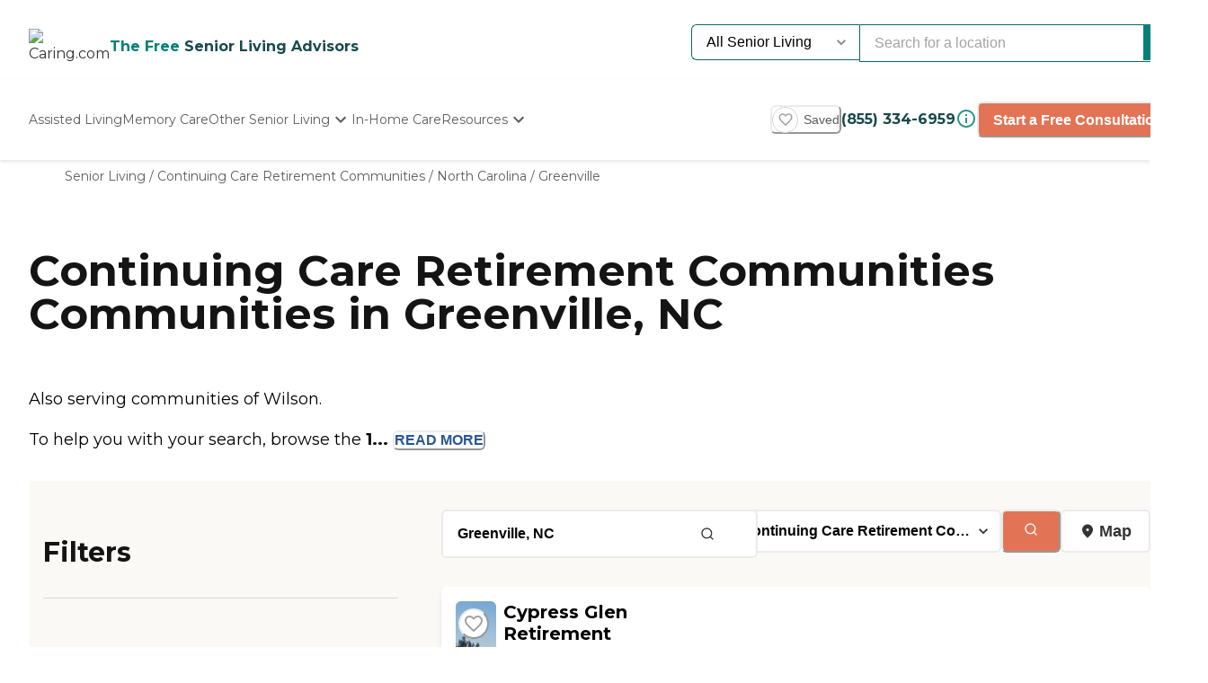

--- FILE ---
content_type: application/javascript; charset=UTF-8
request_url: https://www.caring.com/_next/static/chunks/1bfc9850-7f4c4475691d56e8.js
body_size: 4100
content:
"use strict";(self.webpackChunk_N_E=self.webpackChunk_N_E||[]).push([[5445],{13215:function(t,c,a){a.d(c,{Am9:function(){return r},BUd:function(){return v},FZC:function(){return H},FeP:function(){return w},Gi7:function(){return d},IkZ:function(){return V},Ljy:function(){return i},MvV:function(){return e},VF9:function(){return g},_TT:function(){return s},b5d:function(){return z},etr:function(){return L},fWC:function(){return u},ffH:function(){return _},m17:function(){return o},qL$:function(){return l},rcG:function(){return M},tBk:function(){return h},wN:function(){return C},xng:function(){return f}});var n=a(11206);function h(t){return(0,n.w_)({tag:"svg",attr:{viewBox:"0 0 320 512"},child:[{tag:"path",attr:{d:"M279.14 288l14.22-92.66h-88.91v-60.13c0-25.35 12.42-50.06 52.24-50.06h40.42V6.26S260.43 0 225.36 0c-73.22 0-121.08 44.38-121.08 124.72v70.62H22.89V288h81.39v224h100.17V288z"}}]})(t)}function r(t){return(0,n.w_)({tag:"svg",attr:{viewBox:"0 0 512 512"},child:[{tag:"path",attr:{d:"M504 256C504 119 393 8 256 8S8 119 8 256c0 123.78 90.69 226.38 209.25 245V327.69h-63V256h63v-54.64c0-62.15 37-96.48 93.67-96.48 27.14 0 55.52 4.84 55.52 4.84v61h-31.28c-30.8 0-40.41 19.12-40.41 38.73V256h68.78l-11 71.69h-57.78V501C413.31 482.38 504 379.78 504 256z"}}]})(t)}function v(t){return(0,n.w_)({tag:"svg",attr:{viewBox:"0 0 448 512"},child:[{tag:"path",attr:{d:"M100.28 448H7.4V148.9h92.88zM53.79 108.1C24.09 108.1 0 83.5 0 53.8a53.79 53.79 0 0 1 107.58 0c0 29.7-24.1 54.3-53.79 54.3zM447.9 448h-92.68V302.4c0-34.7-.7-79.2-48.29-79.2-48.29 0-55.69 37.7-55.69 76.7V448h-92.78V148.9h89.08v40.8h1.3c12.4-23.5 42.69-48.3 87.88-48.3 94 0 111.28 61.9 111.28 142.3V448z"}}]})(t)}function u(t){return(0,n.w_)({tag:"svg",attr:{viewBox:"0 0 512 512"},child:[{tag:"path",attr:{d:"M459.37 151.716c.325 4.548.325 9.097.325 13.645 0 138.72-105.583 298.558-298.558 298.558-59.452 0-114.68-17.219-161.137-47.106 8.447.974 16.568 1.299 25.34 1.299 49.055 0 94.213-16.568 130.274-44.832-46.132-.975-84.792-31.188-98.112-72.772 6.498.974 12.995 1.624 19.818 1.624 9.421 0 18.843-1.3 27.614-3.573-48.081-9.747-84.143-51.98-84.143-102.985v-1.299c13.969 7.797 30.214 12.67 47.431 13.319-28.264-18.843-46.781-51.005-46.781-87.391 0-19.492 5.197-37.36 14.294-52.954 51.655 63.675 129.3 105.258 216.365 109.807-1.624-7.797-2.599-15.918-2.599-24.04 0-57.828 46.782-104.934 104.934-104.934 30.213 0 57.502 12.67 76.67 33.137 23.715-4.548 46.456-13.32 66.599-25.34-7.798 24.366-24.366 44.833-46.132 57.827 21.117-2.273 41.584-8.122 60.426-16.243-14.292 20.791-32.161 39.308-52.628 54.253z"}}]})(t)}function i(t){return(0,n.w_)({tag:"svg",attr:{viewBox:"0 0 640 512"},child:[{tag:"path",attr:{d:"M624 352h-16V243.9c0-12.7-5.1-24.9-14.1-33.9L494 110.1c-9-9-21.2-14.1-33.9-14.1H416V48c0-26.5-21.5-48-48-48H48C21.5 0 0 21.5 0 48v320c0 26.5 21.5 48 48 48h16c0 53 43 96 96 96s96-43 96-96h128c0 53 43 96 96 96s96-43 96-96h48c8.8 0 16-7.2 16-16v-32c0-8.8-7.2-16-16-16zM160 464c-26.5 0-48-21.5-48-48s21.5-48 48-48 48 21.5 48 48-21.5 48-48 48zm144-248c0 4.4-3.6 8-8 8h-56v56c0 4.4-3.6 8-8 8h-48c-4.4 0-8-3.6-8-8v-56h-56c-4.4 0-8-3.6-8-8v-48c0-4.4 3.6-8 8-8h56v-56c0-4.4 3.6-8 8-8h48c4.4 0 8 3.6 8 8v56h56c4.4 0 8 3.6 8 8v48zm176 248c-26.5 0-48-21.5-48-48s21.5-48 48-48 48 21.5 48 48-21.5 48-48 48zm80-208H416V144h44.1l99.9 99.9V256z"}}]})(t)}function e(t){return(0,n.w_)({tag:"svg",attr:{viewBox:"0 0 512 512"},child:[{tag:"path",attr:{d:"M32,384a95.4,95.4,0,0,0,32,71.09V496a16,16,0,0,0,16,16h32a16,16,0,0,0,16-16V480H384v16a16,16,0,0,0,16,16h32a16,16,0,0,0,16-16V455.09A95.4,95.4,0,0,0,480,384V336H32ZM496,256H80V69.25a21.26,21.26,0,0,1,36.28-15l19.27,19.26c-13.13,29.88-7.61,59.11,8.62,79.73l-.17.17A16,16,0,0,0,144,176l11.31,11.31a16,16,0,0,0,22.63,0L283.31,81.94a16,16,0,0,0,0-22.63L272,48a16,16,0,0,0-22.62,0l-.17.17c-20.62-16.23-49.83-21.75-79.73-8.62L150.22,20.28A69.25,69.25,0,0,0,32,69.25V256H16A16,16,0,0,0,0,272v16a16,16,0,0,0,16,16H496a16,16,0,0,0,16-16V272A16,16,0,0,0,496,256Z"}}]})(t)}function g(t){return(0,n.w_)({tag:"svg",attr:{viewBox:"0 0 384 512"},child:[{tag:"path",attr:{d:"M0 512V48C0 21.49 21.49 0 48 0h288c26.51 0 48 21.49 48 48v464L192 400 0 512z"}}]})(t)}function o(t){return(0,n.w_)({tag:"svg",attr:{viewBox:"0 0 448 512"},child:[{tag:"path",attr:{d:"M436 480h-20V24c0-13.255-10.745-24-24-24H56C42.745 0 32 10.745 32 24v456H12c-6.627 0-12 5.373-12 12v20h448v-20c0-6.627-5.373-12-12-12zM128 76c0-6.627 5.373-12 12-12h40c6.627 0 12 5.373 12 12v40c0 6.627-5.373 12-12 12h-40c-6.627 0-12-5.373-12-12V76zm0 96c0-6.627 5.373-12 12-12h40c6.627 0 12 5.373 12 12v40c0 6.627-5.373 12-12 12h-40c-6.627 0-12-5.373-12-12v-40zm52 148h-40c-6.627 0-12-5.373-12-12v-40c0-6.627 5.373-12 12-12h40c6.627 0 12 5.373 12 12v40c0 6.627-5.373 12-12 12zm76 160h-64v-84c0-6.627 5.373-12 12-12h40c6.627 0 12 5.373 12 12v84zm64-172c0 6.627-5.373 12-12 12h-40c-6.627 0-12-5.373-12-12v-40c0-6.627 5.373-12 12-12h40c6.627 0 12 5.373 12 12v40zm0-96c0 6.627-5.373 12-12 12h-40c-6.627 0-12-5.373-12-12v-40c0-6.627 5.373-12 12-12h40c6.627 0 12 5.373 12 12v40zm0-96c0 6.627-5.373 12-12 12h-40c-6.627 0-12-5.373-12-12V76c0-6.627 5.373-12 12-12h40c6.627 0 12 5.373 12 12v40z"}}]})(t)}function l(t){return(0,n.w_)({tag:"svg",attr:{viewBox:"0 0 320 512"},child:[{tag:"path",attr:{d:"M31.3 192h257.3c17.8 0 26.7 21.5 14.1 34.1L174.1 354.8c-7.8 7.8-20.5 7.8-28.3 0L17.2 226.1C4.6 213.5 13.5 192 31.3 192z"}}]})(t)}function V(t){return(0,n.w_)({tag:"svg",attr:{viewBox:"0 0 320 512"},child:[{tag:"path",attr:{d:"M288.662 352H31.338c-17.818 0-26.741-21.543-14.142-34.142l128.662-128.662c7.81-7.81 20.474-7.81 28.284 0l128.662 128.662c12.6 12.599 3.676 34.142-14.142 34.142z"}}]})(t)}function z(t){return(0,n.w_)({tag:"svg",attr:{viewBox:"0 0 640 512"},child:[{tag:"path",attr:{d:"M160 224v64h320v-64c0-35.3 28.7-64 64-64h32c0-53-43-96-96-96H160c-53 0-96 43-96 96h32c35.3 0 64 28.7 64 64zm416-32h-32c-17.7 0-32 14.3-32 32v96H128v-96c0-17.7-14.3-32-32-32H64c-35.3 0-64 28.7-64 64 0 23.6 13 44 32 55.1V432c0 8.8 7.2 16 16 16h64c8.8 0 16-7.2 16-16v-16h384v16c0 8.8 7.2 16 16 16h64c8.8 0 16-7.2 16-16V311.1c19-11.1 32-31.5 32-55.1 0-35.3-28.7-64-64-64z"}}]})(t)}function f(t){return(0,n.w_)({tag:"svg",attr:{viewBox:"0 0 576 512"},child:[{tag:"path",attr:{d:"M280.37 148.26L96 300.11V464a16 16 0 0 0 16 16l112.06-.29a16 16 0 0 0 15.92-16V368a16 16 0 0 1 16-16h64a16 16 0 0 1 16 16v95.64a16 16 0 0 0 16 16.05L464 480a16 16 0 0 0 16-16V300L295.67 148.26a12.19 12.19 0 0 0-15.3 0zM571.6 251.47L488 182.56V44.05a12 12 0 0 0-12-12h-56a12 12 0 0 0-12 12v72.61L318.47 43a48 48 0 0 0-61 0L4.34 251.47a12 12 0 0 0-1.6 16.9l25.5 31A12 12 0 0 0 45.15 301l235.22-193.74a12.19 12.19 0 0 1 15.3 0L530.9 301a12 12 0 0 0 16.9-1.6l25.5-31a12 12 0 0 0-1.7-16.93z"}}]})(t)}function d(t){return(0,n.w_)({tag:"svg",attr:{viewBox:"0 0 640 512"},child:[{tag:"path",attr:{d:"M608 64H32C14.33 64 0 78.33 0 96v320c0 17.67 14.33 32 32 32h576c17.67 0 32-14.33 32-32V96c0-17.67-14.33-32-32-32zM48 400v-64c35.35 0 64 28.65 64 64H48zm0-224v-64h64c0 35.35-28.65 64-64 64zm272 176c-44.19 0-80-42.99-80-96 0-53.02 35.82-96 80-96s80 42.98 80 96c0 53.03-35.83 96-80 96zm272 48h-64c0-35.35 28.65-64 64-64v64zm0-224c-35.35 0-64-28.65-64-64h64v64z"}}]})(t)}function s(t){return(0,n.w_)({tag:"svg",attr:{viewBox:"0 0 512 512"},child:[{tag:"path",attr:{d:"M167.02 309.34c-40.12 2.58-76.53 17.86-97.19 72.3-2.35 6.21-8 9.98-14.59 9.98-11.11 0-45.46-27.67-55.25-34.35C0 439.62 37.93 512 128 512c75.86 0 128-43.77 128-120.19 0-3.11-.65-6.08-.97-9.13l-88.01-73.34zM457.89 0c-15.16 0-29.37 6.71-40.21 16.45C213.27 199.05 192 203.34 192 257.09c0 13.7 3.25 26.76 8.73 38.7l63.82 53.18c7.21 1.8 14.64 3.03 22.39 3.03 62.11 0 98.11-45.47 211.16-256.46 7.38-14.35 13.9-29.85 13.9-45.99C512 20.64 486 0 457.89 0z"}}]})(t)}function w(t){return(0,n.w_)({tag:"svg",attr:{viewBox:"0 0 576 512"},child:[{tag:"path",attr:{d:"M528.12 301.319l47.273-208C578.806 78.301 567.391 64 551.99 64H159.208l-9.166-44.81C147.758 8.021 137.93 0 126.529 0H24C10.745 0 0 10.745 0 24v16c0 13.255 10.745 24 24 24h69.883l70.248 343.435C147.325 417.1 136 435.222 136 456c0 30.928 25.072 56 56 56s56-25.072 56-56c0-15.674-6.447-29.835-16.824-40h209.647C430.447 426.165 424 440.326 424 456c0 30.928 25.072 56 56 56s56-25.072 56-56c0-22.172-12.888-41.332-31.579-50.405l5.517-24.276c3.413-15.018-8.002-29.319-23.403-29.319H218.117l-6.545-32h293.145c11.206 0 20.92-7.754 23.403-18.681z"}}]})(t)}function H(t){return(0,n.w_)({tag:"svg",attr:{viewBox:"0 0 512 512"},child:[{tag:"path",attr:{d:"M128 480h256V80c0-26.5-21.5-48-48-48H176c-26.5 0-48 21.5-48 48v400zm64-384h128v32H192V96zm320 80v256c0 26.5-21.5 48-48 48h-48V128h48c26.5 0 48 21.5 48 48zM96 480H48c-26.5 0-48-21.5-48-48V176c0-26.5 21.5-48 48-48h48v352z"}}]})(t)}function M(t){return(0,n.w_)({tag:"svg",attr:{viewBox:"0 0 640 512"},child:[{tag:"path",attr:{d:"M189.61 310.58c3.54 3.26 15.27 9.42 34.39 9.42s30.86-6.16 34.39-9.42c16.02-14.77 34.5-22.58 53.46-22.58h16.3c18.96 0 37.45 7.81 53.46 22.58 3.54 3.26 15.27 9.42 34.39 9.42s30.86-6.16 34.39-9.42c14.86-13.71 31.88-21.12 49.39-22.16l-112.84-80.6 18-12.86c3.64-2.58 8.28-3.52 12.62-2.61l100.35 21.53c25.91 5.53 51.44-10.97 57-36.88 5.55-25.92-10.95-51.44-36.88-57L437.68 98.47c-30.73-6.58-63.02.12-88.56 18.38l-80.02 57.17c-10.38 7.39-19.36 16.44-26.72 26.94L173.75 299c5.47 3.23 10.82 6.93 15.86 11.58zM624 352h-16c-26.04 0-45.8-8.42-56.09-17.9-8.9-8.21-19.66-14.1-31.77-14.1h-16.3c-12.11 0-22.87 5.89-31.77 14.1C461.8 343.58 442.04 352 416 352s-45.8-8.42-56.09-17.9c-8.9-8.21-19.66-14.1-31.77-14.1h-16.3c-12.11 0-22.87 5.89-31.77 14.1C269.8 343.58 250.04 352 224 352s-45.8-8.42-56.09-17.9c-8.9-8.21-19.66-14.1-31.77-14.1h-16.3c-12.11 0-22.87 5.89-31.77 14.1C77.8 343.58 58.04 352 32 352H16c-8.84 0-16 7.16-16 16v32c0 8.84 7.16 16 16 16h16c38.62 0 72.72-12.19 96-31.84 23.28 19.66 57.38 31.84 96 31.84s72.72-12.19 96-31.84c23.28 19.66 57.38 31.84 96 31.84s72.72-12.19 96-31.84c23.28 19.66 57.38 31.84 96 31.84h16c8.84 0 16-7.16 16-16v-32c0-8.84-7.16-16-16-16zm-512-96c44.18 0 80-35.82 80-80s-35.82-80-80-80-80 35.82-80 80 35.82 80 80 80z"}}]})(t)}function C(t){return(0,n.w_)({tag:"svg",attr:{viewBox:"0 0 640 512"},child:[{tag:"path",attr:{d:"M192 256c61.9 0 112-50.1 112-112S253.9 32 192 32 80 82.1 80 144s50.1 112 112 112zm76.8 32h-8.3c-20.8 10-43.9 16-68.5 16s-47.6-6-68.5-16h-8.3C51.6 288 0 339.6 0 403.2V432c0 26.5 21.5 48 48 48h288c26.5 0 48-21.5 48-48v-28.8c0-63.6-51.6-115.2-115.2-115.2zM480 256c53 0 96-43 96-96s-43-96-96-96-96 43-96 96 43 96 96 96zm48 32h-3.8c-13.9 4.8-28.6 8-44.2 8s-30.3-3.2-44.2-8H432c-20.4 0-39.2 5.9-55.7 15.4 24.4 26.3 39.7 61.2 39.7 99.8v38.4c0 2.2-.5 4.3-.6 6.4H592c26.5 0 48-21.5 48-48 0-61.9-50.1-112-112-112z"}}]})(t)}function L(t){return(0,n.w_)({tag:"svg",attr:{viewBox:"0 0 448 512"},child:[{tag:"path",attr:{d:"M319.41,320,224,415.39,128.59,320C57.1,323.1,0,381.6,0,453.79A58.21,58.21,0,0,0,58.21,512H389.79A58.21,58.21,0,0,0,448,453.79C448,381.6,390.9,323.1,319.41,320ZM224,304A128,128,0,0,0,352,176V65.82a32,32,0,0,0-20.76-30L246.47,4.07a64,64,0,0,0-44.94,0L116.76,35.86A32,32,0,0,0,96,65.82V176A128,128,0,0,0,224,304ZM184,71.67a5,5,0,0,1,5-5h21.67V45a5,5,0,0,1,5-5h16.66a5,5,0,0,1,5,5V66.67H259a5,5,0,0,1,5,5V88.33a5,5,0,0,1-5,5H237.33V115a5,5,0,0,1-5,5H215.67a5,5,0,0,1-5-5V93.33H189a5,5,0,0,1-5-5ZM144,160H304v16a80,80,0,0,1-160,0Z"}}]})(t)}function _(t){return(0,n.w_)({tag:"svg",attr:{viewBox:"0 0 576 512"},child:[{tag:"path",attr:{d:"M402.3 344.9l32-32c5-5 13.7-1.5 13.7 5.7V464c0 26.5-21.5 48-48 48H48c-26.5 0-48-21.5-48-48V112c0-26.5 21.5-48 48-48h273.5c7.1 0 10.7 8.6 5.7 13.7l-32 32c-1.5 1.5-3.5 2.3-5.7 2.3H48v352h352V350.5c0-2.1.8-4.1 2.3-5.6zm156.6-201.8L296.3 405.7l-90.4 10c-26.2 2.9-48.5-19.2-45.6-45.6l10-90.4L432.9 17.1c22.9-22.9 59.9-22.9 82.7 0l43.2 43.2c22.9 22.9 22.9 60 .1 82.8zM460.1 174L402 115.9 216.2 301.8l-7.3 65.3 65.3-7.3L460.1 174zm64.8-79.7l-43.2-43.2c-4.1-4.1-10.8-4.1-14.8 0L436 82l58.1 58.1 30.9-30.9c4-4.2 4-10.8-.1-14.9z"}}]})(t)}}}]);

--- FILE ---
content_type: application/javascript; charset=UTF-8
request_url: https://www.caring.com/_next/static/chunks/4543.1e8a662be5b47e76.js
body_size: 12815
content:
(self.webpackChunk_N_E=self.webpackChunk_N_E||[]).push([[4543],{60106:function(e,i,t){"use strict";t.d(i,{Z:function(){return m}});var n=t(85893),a=t(22757),r=t(73804),o=t(32883),l=t(71293),s=t(36664),d=t(47311),c=t(5152),x=t.n(c);let u=x()(()=>t.e(3736).then(t.bind(t,63736)),{loadableGenerated:{webpack:()=>[63736]}}),h=x()(()=>t.e(7408).then(t.bind(t,97408)),{loadableGenerated:{webpack:()=>[97408]}});var m=e=>{let{html:i}=e,t={replace:e=>{if(e instanceof d.W_){var i,c;if(null==e?void 0:null===(c=e.attribs)||void 0===c?void 0:null===(i=c.href)||void 0===i?void 0:i.includes("tel:")){let i=(0,d.e_)(null==e?void 0:e.attribs);return(0,n.jsx)(h,{props:i,children:(0,d.du)(e.children,t)})}switch(e.tagName){case"ul":return(0,n.jsx)(r.QI,{children:(0,d.du)(e.children,t)});case"li":let x=e.parentNode;if(null===x||(null==x?void 0:x.name)!=="ul")return(0,n.jsx)(r.QI,{children:(0,n.jsx)(r.HC,{fontSize:"sm",children:(0,d.du)(e.children,t)})});return(0,n.jsx)(r.HC,{fontSize:"sm",children:(0,d.du)(e.children,t)});case"a":let m=(0,d.e_)(e.attribs);return(0,n.jsx)(o.r,{...m,fontSize:"inherit",textDecoration:"underline",children:(0,d.du)(e.children,t)});case"em":return(0,n.jsx)(l.x,{as:"i",children:(0,d.du)(e.children,t)});case"h2":return(0,n.jsx)(a.X,{as:"h2",size:"xl",id:(0,s.at)(e.children[0].data),textAlign:"left",style:{scrollMarginTop:48},children:(0,d.du)(e.children,t)});case"h3":return(0,n.jsx)(a.X,{as:"h3",size:"lg",id:(0,s.at)(e.children[0].data),textAlign:"left",style:{scrollMarginTop:48},children:(0,d.du)(e.children,t)});case"table":{let i=(0,d.e_)(null==e?void 0:e.attribs);return(0,n.jsx)(u,{props:i,children:(0,d.du)(e.children,t)})}}}}};return(0,n.jsx)(n.Fragment,{children:(0,d.ZP)(i,t)})}},96407:function(e,i,t){"use strict";var n=t(85893),a=t(25675),r=t.n(a);i.Z=e=>{let{src:i,alt:t,...a}=e,o="https://magnolia-edge.prod-services.caring.com",l=o+i.link;return i.link&&o?(o.endsWith("/author")&&i.link.startsWith("/author/")&&(l=o+i.link.replace("/author","")),o.endsWith("/caring-paas-webapp-1.3")&&i.link.startsWith("/caring-paas-webapp-1.3/")&&(l=o+i.link.replace("/caring-paas-webapp-1.3","")),(0,n.jsx)(r(),{src:l,alt:t||i.caption,...a})):null}},86695:function(e,i,t){"use strict";t.d(i,{Z:function(){return p},z:function(){return m}});var n=t(85893),a=t(57747),r=t(15019),o=t(27221),l=t(67294);let s=l.useLayoutEffect;var d=t(19395),c=t(86416),x=t(68069),u=t(90041);let h=(0,d.Z)("header-search-main",d.Z.URL),m=(e,i)=>{let t=null!=i?i:"block";switch(e){case"mobile":return{base:t,md:"none"};case"desktop":return{base:"none",lg:t};case"tablet":return{base:"none",md:t,lg:"none"};case"tabletPlus":return{base:"none",md:t};case"tabletMinus":return{base:t,lg:"none"};default:return{base:t,lg:t}}},g={id:h,type:"predictive_search",position:"main",visibility:"always",mobile:!1,desktop:!1,text:"Search for a location",textColor:"secondary",textColorRange:"200",secondText:"",secondTextColor:"secondary",secondTextColorRange:"200",icon:"MdSearch",url:"",children:[]};var p=e=>{var i;let{regularHeaderComponent:t,scrolledHeaderComponent:d,sameBackgroundAsBody:h=!1,isProviderPage:m=!1,isGeoPage:p=!1,isSemPage:v=!1,logo:b,isSticky:j=!0}=e,f=(0,l.useContext)(c.ZP),[y,k]=(0,l.useState)(!1),_=(0,l.useMemo)(()=>{var e;return(null==f?void 0:null===(e=f.site)||void 0===e?void 0:e.path)===x.N.LIVE},[null==f?void 0:null===(i=f.site)||void 0===i?void 0:i.path]);return s(()=>{k(window.scrollY>0);let e=()=>k(window.scrollY>0);return(m||p)&&document.addEventListener("scroll",e),()=>{document.removeEventListener("scroll",e)}},[m,p]),(0,n.jsxs)(r.default,{ignoreMaxWidth:!0,as:"header","data-testid":"header",display:"flex",flexDirection:"column",width:"100%",backgroundColor:h?"transparent":"white",height:"auto",position:!v&&j?"fixed":void 0,left:"0",right:"0",top:"0",paddingTop:v?"16px":"0",children:[_&&!v&&(0,n.jsxs)(a.xu,{display:{base:"none",xl:"flex"},alignItems:"center",maxW:"1280px",m:"0 auto",width:"100%",justifyContent:"space-between",paddingX:{base:0,xl:"32px"},paddingBottom:{base:0,xl:"8px"},paddingTop:{base:0,xl:"16px"},children:[b&&(0,n.jsx)(u.Z,{...b}),(0,n.jsx)(o.default,{item:g,type:"predictive_search",showCareTypeDropdown:!0,width:"543px",inputGroupProps:{maxWidth:"356px",margin:"0 auto"},inputRightElementProps:{backgroundColor:"primary.600",borderEndRadius:"md",color:"white"},zIndex:"1"})]}),(0,n.jsx)(a.xu,{paddingY:v?0:{base:2,xl:4},backgroundColor:v?"transparent":"white",boxShadow:v?"none":"0px 2px 4px rgba(0, 0, 0, 0.1)",children:!v&&y&&d?d:t})]})}},71657:function(e,i,t){"use strict";t.r(i),t.d(i,{default:function(){return ek}});var n=t(85893),a=t(15003),r=t(86695),o=t(57747),l=t(93717),s=t(98303),d=t(48625),c=t(90041),x=t(5152),u=t.n(x),h=t(20967),m=t(36948),g=t(32883),p=t(71293),v=t(59619),b=t(47838),j=t(65747),f=t(63095);let y=e=>{var i;let{session:t,nav_item:n,sub_nav_item:a,format:r,url:o}=e,l={nav_item:n,sub_nav_item:a,format:r,url:o,page_session_id:t.pageSessionId,session_id:t.sessionId,dice_roll_uuid:(0,b.DO)()};null===(i=window.tracking)||void 0===i||i.track(j.Z.NAVIGATION_CLICKED,l)};var k=()=>{let e=(0,f.T)();return i=>{let{nav_item:t,sub_nav_item:n,format:a,url:r}=i;return y({session:e,nav_item:t,sub_nav_item:n,format:a,url:r})}},_=t(93115),C=t(50308),w=t.n(C),M=t(67294),N=t(11513),L=t(23175),S=e=>{let{href:i,label:t,icon:a,tight:l=!1,visibility:s=L.iI.ALWAYS,children:d,mainItem:c,subItem:x}=e,u=k(),b=(0,M.useRef)(null),[j,f]=(0,M.useState)(0),y=["xs","sm","md","lg"].includes((0,v.G)()),{isOpen:C,onOpen:S,onClose:I,onToggle:T}=(0,h.q)();(0,M.useEffect)(()=>{b.current&&(b.current.style.maxHeight="none",f(b.current.getBoundingClientRect().height),b.current.style.maxHeight="")},[b]);let F=d&&M.Children.count(d)>0;return(0,n.jsxs)(o.xu,{display:(0,r.z)(s),"data-testid":"main-menu-item-".concat(t),position:"relative",onMouseOver:y?w():S,onMouseOut:y?w():I,onFocus:y?w():S,onBlur:y?w():I,onClick:y&&F?e=>{e.preventDefault(),T()}:w(),children:[(0,n.jsxs)(g.r,{href:i,display:"flex",alignItems:"center",whiteSpace:"nowrap",py:{base:0,xl:l?0:2},px:{base:6,xl:0},color:"gray.700",textDecoration:"none",onClick:()=>{u({nav_item:c,sub_nav_item:x,format:"desktop",url:i})},children:[(0,n.jsxs)(p.x,{as:"span",fontSize:"sm",display:"flex",alignItems:"center",gap:2,color:"gray.700",children:[a&&(0,n.jsx)(m.J,{as:_.g[a],boxSize:18,display:"block"}),t]}),F&&(0,n.jsx)(m.J,{as:N.Yc6,boxSize:"24px",transition:"transform .2s ease",transform:C?"rotate(180deg)":"rotate(0)"})]}),F&&(0,n.jsx)(o.xu,{ref:b,position:{base:"static",xl:"absolute"},ml:-5,bg:"white",borderRadius:6,boxShadow:{base:"none",xl:"lg"},border:{base:0,xl:"1px"},borderColor:{base:"none",xl:"gray.50"},pointerEvents:C?"auto":"none",transition:{base:"max-height .5s ease",xl:"opacity .2s ease"},overflow:"hidden",maxHeight:{base:C?j:0,xl:"none"},opacity:{base:100,xl:C?100:0},zIndex:10,children:(0,n.jsx)(o.xu,{display:"flex",flexDirection:"column",alignItems:"start",gap:2,py:4,px:5,children:d})})]})};let I=u()(()=>Promise.all([t.e(6953),t.e(2097),t.e(3799),t.e(294)]).then(t.bind(t,32386)),{loadableGenerated:{webpack:()=>[32386]}}),T=u()(()=>Promise.all([t.e(2097),t.e(6733)]).then(t.bind(t,45503)),{loadableGenerated:{webpack:()=>[45503]}}),F=u()(()=>Promise.resolve().then(t.bind(t,27221)),{loadableGenerated:{webpack:()=>[27221]}});var P=e=>{let{main:i,metadata:t,providerPageHeadings:a,geoPageHeadings:r}=e;return(0,n.jsx)(n.Fragment,{children:i.filter(e=>e.icon||(null==e?void 0:e.text)).map((e,i)=>{switch(e.type){case"search":case"predictive_search":return(0,n.jsx)(F,{item:e,type:e.type},"".concat(e.type,"-").concat(i));case"jump_links":return(0,n.jsx)(I,{title:e.text,titleColor:{color:e.textColor,range:e.textColorRange},visibility:e.visibility,providerPageHeadings:a,geoPageHeadings:r},"jump_links");case"whoAreYouSearchingFor":return(0,n.jsx)(T,{sectionTitle:e.text,buttonVariant:e.variant||"outline",buttonColor:e.textColor,inquiryForm:e.inquiryForm,visibility:e.visibility,metadata:t},"who_are_you");default:return(0,n.jsx)(S,{href:e.link.url,label:e.text,icon:e.icon,visibility:e.visibility,mainItem:e.text,children:e.children.map((t,a)=>(0,n.jsx)(S,{href:t.url,label:t.text,mainItem:e.text,subItem:t.text,tight:!0},"item-".concat(i,"-subitem-").concat(a)))},"item-".concat(i))}})})},E=t(89993),A=t(22757),B=t(46389),H=t(55414),Z=t(34490),D=t(33945),O=t(13804),W=t(97942),R=t(86416),z=t(68069),G=t(32568),q=()=>(0,n.jsx)(G.u,{label:"Call now to speak with a Caring Family Advisor",placement:"bottom",bg:"blue.500",color:"white",fontSize:"md",fontWeight:"400",padding:"3",borderRadius:"md",maxWidth:"290px",children:(0,n.jsx)(o.xu,{as:"span",display:"inline-flex",alignItems:"center",cursor:"pointer",marginBottom:"2px",children:(0,n.jsx)(m.J,{as:N.K1g,boxSize:"24px",color:"primary.500"})})});let Y=u()(()=>Promise.all([t.e(6953),t.e(2097),t.e(3799),t.e(294)]).then(t.bind(t,32386)),{loadableGenerated:{webpack:()=>[32386]}}),V=u()(()=>Promise.all([t.e(2097),t.e(6733)]).then(t.bind(t,45503)),{loadableGenerated:{webpack:()=>[45503]}}),U=e=>{let{item:i,handleClick:t,metadata:a,geoPageHeadings:o,providerPageHeadings:s,isCaringWebSite:d}=e,c=i.link.url.includes("tel:");switch(i.type){case"jump_links":return(0,n.jsx)(Y,{title:i.text,...i,titleColor:{color:i.textColor,range:i.textColorRange},geoPageHeadings:o,providerPageHeadings:s},"jump_links");case"whoAreYouSearchingFor":return(0,n.jsx)(V,{sectionTitle:i.text,buttonVariant:i.variant||"outline",buttonColor:i.textColor,inquiryForm:i.inquiryForm,visibility:i.visibility,metadata:a},"who_are_you");case"button":return(0,n.jsx)(H.Z,{...!i.inquiryForm.enabled&&{as:"a",href:i.link.url},onClick:t,colorScheme:i.textColor,display:(0,r.z)(i.visibility,"flex"),alignItems:"center",gap:3,flex:1,variant:i.variant||"solid",elementAction:B.kM.OPEN_MODAL,elementName:B.Dq.GENERIC_BUTTON,elementType:(0,B.M_)(i.type)?i.type:B.iN.LINK,whiteSpace:{base:"normal",md:"nowrap"},size:{base:"sm",lg:"md"},width:{base:"100%",md:"auto"},style:{paddingInline:"20px"},children:"".concat(i.icon&&(0,n.jsx)(m.J,{as:_.g[i.icon],boxSize:15,display:"block"})).concat(i.text)});default:if(i.icon&&i.link.url&&!i.text&&!i.secondText)return(0,n.jsx)(E.h,{as:"a",href:i.link.url,"aria-label":i.icon.replace("Md",""),icon:(0,n.jsx)(m.J,{as:_.g[i.icon],boxSize:"32px"}),variant:"ghost",width:"32px",height:"32px",minWidth:"unset",onClick:t,display:(0,r.z)(i.visibility)});return(0,n.jsxs)(g.r,{as:i.text?void 0:H.Z,href:i.link.url,onClick:t,color:"gray.700",textDecoration:"none",display:(0,r.z)(i.visibility),width:"max-content",children:[i.icon&&(0,n.jsx)(m.J,{as:_.g[i.icon],boxSize:"32px",display:"block","aria-label":i.icon.replace("Md","")}),(0,n.jsxs)(l.k,{alignItems:"center",gap:1,children:[(0,n.jsxs)(A.X,{size:"sm",as:"p",color:(0,O.Lq)(i.textColor,i.textColorRange),whiteSpace:"nowrap",display:"flex",alignItems:"center",gap:2,children:[i.text,c&&d&&(0,n.jsx)(q,{})]}),i.secondText&&(0,n.jsx)(A.X,{ml:1,size:"sm",as:"p",color:(0,O.Lq)(i.secondTextColor,i.secondTextColorRange),children:i.secondText})]})]})}};var X=e=>{var i,t,a,r;let{item:l,metadata:s,geoPageHeadings:d,providerPageHeadings:c}=e,x=(0,M.useId)(),{show:u}=(0,W.te)(x),h=(0,B.ZP)(),m=(0,M.useContext)(R.ZP),g=(null==m?void 0:null===(i=m.site)||void 0===i?void 0:i.path)===z.N.LIVE,p=l.link.url.includes("tel:")?()=>{var e;return h({element:{type:""!==l.icon?B.iN.ICON:B.iN.TELEPHONE,action:B.kM.PHONE_CALL,name:B.Dq.PHONE_CALL_BUTTON,text:null!==(e=l.text)&&void 0!==e?e:"",color:"",textColor:"".concat(l.textColor).concat(l.textColorRange)},destinationUrl:l.link.url.replace("tel:","")})}:l.inquiryForm.enabled?()=>{u()}:void 0;return(0,n.jsxs)(n.Fragment,{children:[U({item:l,handleClick:p,metadata:s,geoPageHeadings:d,providerPageHeadings:c,isCaringWebSite:g}),l.inquiryForm.enabled&&(0,n.jsx)(o.xu,{position:"absolute",children:(0,n.jsx)(Z.Z,{formId:x,display:D.s.FIT_CONTENT_MODAL,metadata:s,...l.inquiryForm,ctaText:null!==(t=l.inquiryForm.ctaText)&&void 0!==t?t:void 0,rollUpType:null!==(a=l.inquiryForm.rollUpType)&&void 0!==a?a:void 0,showPayingWithMedicaid:null!==(r=l.inquiryForm.showPayingWithMedicaid)&&void 0!==r?r:void 0,ctaColorScheme:"secondary",nameLabel:"Your Full Name",phoneLabel:"Your Phone Number",emailLabel:"Your Email"})})]})},K=e=>{let{logo:i,main:t,secondary:a,metadata:r,geoPageHeadings:x}=e,u=(0,s.S)({base:!1,md:!0});return(0,n.jsxs)(o.xu,{maxW:d.ZP.CONTAINER_MAX_WIDTH,px:d.ZP.CONTAINER_HORIZONTAL_PADDING,width:"100%",m:"auto",display:"flex",alignItems:"center",gap:{base:2,md:6},zIndex:"sticky",children:[u&&(0,n.jsx)(c.Z,{...i}),(0,n.jsx)(l.k,{justifyContent:"flex-start",width:"auto",children:(0,n.jsx)(P,{main:t,metadata:r,geoPageHeadings:x})}),(0,n.jsx)(l.k,{justifyContent:{base:"center",md:"flex-end"},width:"100%",children:a.map((e,i)=>(0,n.jsx)(X,{item:e,metadata:r,geoPageHeadings:x},i))})]})},J=t(34292),Q=t(27221),$=t(72008),ee=t(54724),ei=t.n(ee);let et=(0,M.memo)(e=>{let{navigationContent:i,currentPage:t,onNavigate:a,mainItem:r}=e,o=k(),l=(e,i)=>{o({nav_item:r,sub_nav_item:e,format:"mobile",url:i})},s=i.mainLink.href&&""!==i.mainLink.href,d=t===i.mainLink.text?"":ei().hidden;return(0,n.jsxs)("ul",{className:[ei().subNav,d].join(" ").trimEnd(),children:[(0,n.jsx)("li",{className:ei().listItem,children:s?(0,n.jsxs)("a",{className:ei().mainLink,href:i.mainLink.href,onClick:()=>{l(i.mainLink.subText||"",i.mainLink.href||""),a(i.mainLink.text)},children:[i.mainLink.subText," ",(0,n.jsx)(N.FNi,{size:"24px"})]}):(0,n.jsx)("span",{className:ei().text,children:i.mainLink.text})},"".concat(i.mainLink.text)),i.subLinks.map((e,i)=>{let t;let a="featured"===e.type,r="viewAllButton"===e.type;return t=a?ei().featured:r?ei().viewAll:e.noBorder?ei().listItem:ei().listItemBorder,(0,n.jsxs)("li",{className:t,children:[e.title&&(0,n.jsx)("span",{className:ei().title,children:e.title}),(0,n.jsx)("ul",{className:ei().fontSizeSm,children:e.links.map((e,i)=>(null==e?void 0:e.type)==="button"?(0,n.jsx)("li",{className:ei().subLink,children:(0,n.jsx)("a",{className:ei().buttonPrimary,href:e.href,rel:"noopener noreferrer",onClick:()=>l(e.text,e.href),children:e.text})},"".concat(i,"-").concat(e,"-link")):(0,n.jsx)("li",{className:ei().listItemHover,children:(0,n.jsx)("a",{href:e.href,className:ei().link,onClick:()=>l(e.text,e.href),children:e.text})},"".concat(i,"-").concat(e,"-button")))})]},i)})]},"".concat(i.mainLink.text,"-sublinks"))});et.displayName="SubNavigation";var en=t(14685),ea=t.n(en);let er=[{mainLink:{text:"Assisted Living",subText:"View all Assisted Living",href:"/senior-living/assisted-living"},subLinks:[{title:"Explore Assisted Living Near You",links:[{text:"Houston, TX",href:"/senior-living/assisted-living/texas/houston"},{text:"New York, NY",href:"/senior-living/assisted-living/new-york/new-york"},{text:"Phoenix, AZ",href:"/senior-living/assisted-living/arizona/phoenix"},{text:"Orlando, FL",href:"/senior-living/assisted-living/florida/orlando"},{text:"Chicago, IL",href:"/senior-living/assisted-living/illinois/chicago"},{text:"Los Angeles, CA",href:"/senior-living/assisted-living/california/los-angeles"}]}]},{mainLink:{text:"Memory Care",subText:"View all Memory Care",href:"/senior-living/memory-care-facilities"},subLinks:[{title:"Explore Memory Care Near You",links:[{text:"Houston, TX",href:"/senior-living/memory-care-facilities/texas/houston"},{text:"New York, NY",href:"/senior-living/memory-care-facilities/new-york/new-york"},{text:"Phoenix, AZ",href:"/senior-living/memory-care-facilities/arizona/phoenix"},{text:"Orlando, FL",href:"/senior-living/memory-care-facilities/florida/orlando"},{text:"Chicago, IL",href:"/senior-living/memory-care-facilities/illinois/chicago"},{text:"Los Angeles, CA",href:"/senior-living/memory-care-facilities/california/los-angeles"}]}]},{mainLink:{text:"Independent Living",subText:"View all Independent Living",href:"/senior-living/independent-living"},subLinks:[{title:"Explore Independent Living Near You",links:[{text:"Houston, TX",href:"/senior-living/independent-living/texas/houston"},{text:"New York, NY",href:"/senior-living/independent-living/new-york/new-york"},{text:"Phoenix, AZ",href:"/senior-living/independent-living/arizona/phoenix"},{text:"Orlando, FL",href:"/senior-living/independent-living/florida/orlando"},{text:"Chicago, IL",href:"/senior-living/independent-living/illinois/chicago"},{text:"Los Angeles, CA",href:"/senior-living/independent-living/california/los-angeles"}]}]},{mainLink:{text:"Nursing Homes",subText:"View all Nursing Homes",href:"/senior-living/nursing-homes"},subLinks:[{title:"Explore Nursing Homes Near You",links:[{text:"Houston, TX",href:"/senior-living/nursing-homes/texas/houston"},{text:"New York, NY",href:"/senior-living/nursing-homes/new-york/new-york"},{text:"Phoenix, AZ",href:"/senior-living/nursing-homes/arizona/phoenix"},{text:"Orlando, FL",href:"/senior-living/nursing-homes/florida/orlando"},{text:"Chicago, IL",href:"/senior-living/nursing-homes/illinois/chicago"},{text:"Los Angeles, CA",href:"/senior-living/nursing-homes/california/los-angeles"}]}]},{mainLink:{text:"In-Home Care",subText:"View all In-Home Care",href:"/senior-care/in-home-care"},subLinks:[{title:"Explore In-Home Care Near You",links:[{text:"Houston, TX",href:"/senior-care/in-home-care/texas/houston"},{text:"New York, NY",href:"/senior-care/in-home-care/new-york/new-york"},{text:"Phoenix, AZ",href:"/senior-care/in-home-care/arizona/phoenix"},{text:"Orlando, FL",href:"/senior-care/in-home-care/florida/orlando"},{text:"Chicago, IL",href:"/senior-care/in-home-care/illinois/chicago"},{text:"Los Angeles, CA",href:"/senior-care/in-home-care/california/los-angeles"}]}]},{mainLink:{text:"Other Senior Living",subText:"Other Senior Living",href:"/senior-living"},subLinks:[{noBorder:!0,links:[{text:"Continuing Care Retirement Communities",href:"/senior-living/continuing-care-retirement-communities"},{text:"Adult Day Care",href:"/senior-living/adult-day-care"}]}]},{mainLink:{text:"Resources",subText:"View all Resources",href:"/resources"},subLinks:[{noBorder:!0,links:[{text:"Determine Appropriate Senior Care",href:"/resources/how-do-you-determine-the-level-of-care-for-an-elderly-loved-one"},{text:"Starting The Conversation",href:"/resources/starting-the-conversation"},{text:"How To Find Senior Living",href:"/resources/finding-the-perfect-senior-living-community"},{text:"Paying For Senior Care",href:"/resources/how-to-pay-for-assisted-living"},{text:"About Caring",href:"/about"},{text:"Caring Trusted Reviews",href:"/about/reviews_faq"},{text:"Caring Stars",href:"/bestseniorliving"},{text:"Frequently Asked Questions",href:"/answers"},{text:"Our Experts",href:"/experts"},{text:"Senior Care Quiz",href:"/senior-care-quiz"},{text:"Budget Calculator",href:"/budget-calculator"}]}]}],eo=(0,M.memo)(e=>{let{currentPage:i,onNavigate:t}=e,a=k(),r=(e,i)=>{a({nav_item:e,format:"mobile",url:i})};return(0,n.jsx)("ul",{children:er.map((e,a)=>{let o=e.subLinks.length>0,l=e.mainLink.text&&""!==e.mainLink.text,s="main"===i?{className:ea().mainLinkListItem}:{};return(0,n.jsx)("li",{...s,children:l&&o?(0,n.jsxs)(n.Fragment,{children:[(0,n.jsxs)("p",{onClick:()=>{r(e.mainLink.text,""),t(e.mainLink.text)},className:"main"===i?ea().visible:ea().hidden,children:[e.mainLink.text," ",o&&(0,n.jsx)(N.FNi,{size:"24px"})]}),(0,n.jsx)(et,{navigationContent:e,currentPage:i,onNavigate:t,mainItem:e.mainLink.text})]}):(0,n.jsx)("a",{href:e.mainLink.href,className:"main"===i?ea().visible:ea().hidden,onClick:()=>r(e.mainLink.text,e.mainLink.href||""),children:e.mainLink.text})},"".concat(a,"-").concat(e.mainLink.text,"-mainLink"))})})});eo.displayName="MainNavigation";var el=t(93108),es=t(91581),ed=t(63779),ec=e=>{let{visibility:i="desktop",display:t="flex",buttonText:a="Saved",wrapperClassName:l}=e,s=k(),d=(0,es.Z)(ed.RH),c=(0,M.useMemo)(()=>{if(!d)return!1;try{let e=JSON.parse(d);return Array.isArray(e)&&e.length>0}catch(e){return console.error("Error parsing saved providers",e),!1}},[d]),x=(0,n.jsx)(el.z,{leftIcon:(0,n.jsx)(o.xu,{position:"relative",width:"27px",height:"27px",borderRadius:"full",border:"1px solid",borderColor:"gray.300",bg:"white",display:"flex",alignItems:"center",justifyContent:"center","aria-hidden":"true",children:(0,n.jsx)(m.J,{as:c?N.Yqy:N.iqB,boxSize:"18px",color:c?"red.500":"gray.500","aria-hidden":"true"})}),iconSpacing:"6px",variant:"ghost",onClick:()=>{s({nav_item:"Saved",format:"desktop"===i?"desktop":"mobile",url:"/saved"}),window.location.href="/saved"},fontSize:"14px",size:"sm","aria-label":"Navigate to Saved providers Page",display:(0,r.z)(i,t),px:"0",_hover:{bg:"transparent",color:"inherit",textDecoration:"underline"},tabIndex:0,"data-testid":"saved-provider-nav-button",children:(0,n.jsx)(o.xu,{fontWeight:"normal",color:"gray.700",children:a})});return(0,n.jsx)("div",{className:l,style:{position:"relative",zIndex:1},children:x})},ex=t(19395),eu=t(10193),eh=t.n(eu);let em={id:(0,ex.Z)("header-search-drawer",ex.Z.URL),type:"predictive_search",position:"main",visibility:"always",mobile:!1,desktop:!1,text:"Enter City, State, or Zip",textColor:"secondary",textColorRange:"200",secondText:"",secondTextColor:"secondary",secondTextColorRange:"200",icon:"MdSearch",url:"",children:[]};var eg=e=>{var i,t,a,r,o,l;let{placement:s="right",logo:d,secondary:x,metadata:u}=e,[h,m]=(0,M.useState)(!1),[g,p]=(0,M.useState)("main"),v=(0,M.useCallback)(e=>{p(e)},[]),b=()=>m(!1),j=(0,M.useContext)(R.ZP),f=(null==j?void 0:null===(i=j.site)||void 0===i?void 0:i.path)===z.N.LIVE,y=null==x?void 0:x.find(e=>(null==e?void 0:e.category)==="phone"),k=null==x?void 0:x.find(e=>(null==e?void 0:e.category)==="ctaButton"),_=(0,M.useId)(),{show:C}=(0,W.te)(_),w=(0,B.ZP)(),L=(0,M.useCallback)(()=>{if(y){var e,i,t,n;w({element:{type:B.iN.TELEPHONE,action:B.kM.PHONE_CALL,name:B.Dq.PHONE_CALL_BUTTON,text:null!==(t=y.text)&&void 0!==t?t:"",color:"",textColor:"".concat(y.textColor).concat(y.textColorRange||"")},destinationUrl:null!==(n=null===(i=y.link)||void 0===i?void 0:null===(e=i.url)||void 0===e?void 0:e.replace("tel:",""))&&void 0!==n?n:""})}},[y,w]),S=(0,M.useCallback)(()=>{var e;(null==k?void 0:null===(e=k.inquiryForm)||void 0===e?void 0:e.enabled)&&C()},[null==k?void 0:null===(t=k.inquiryForm)||void 0===t?void 0:t.enabled,C]);(0,M.useEffect)(()=>(h?document.body.classList.add(eh().noScroll):document.body.classList.remove(eh().noScroll),()=>{document.body.classList.remove(eh().noScroll)}),[h,s]);let I="main"===g?eh().headerMain:eh().headerSecondary,T="left"===s?eh().left:eh().right,F=h?"":eh().hidden,P=(0,M.useMemo)(()=>{var e,i,t;return(0,n.jsxs)(n.Fragment,{children:["main"===g&&(0,n.jsxs)(n.Fragment,{children:[(0,n.jsx)(Q.default,{item:em,type:"predictive_search",paddingBottom:3,inputRightElementProps:{backgroundColor:"primary.600",borderEndRadius:"md",color:"white"}}),y&&(0,n.jsxs)("div",{className:eh().phoneContainer,children:[(0,n.jsxs)("a",{href:(null===(e=y.link)||void 0===e?void 0:e.url)||"tel:".concat(y.text),className:eh().phoneNumber,"aria-label":"Call ".concat(y.text),onClick:L,children:[(0,n.jsx)("span",{className:eh().phoneText,children:"Call Us "}),y.text]}),(0,n.jsx)(q,{})]}),k&&(0,n.jsx)("div",{className:eh().inquiryBtnContainer,children:(0,n.jsx)(H.Z,{...!(null===(i=k.inquiryForm)||void 0===i?void 0:i.enabled)&&{as:"a",href:null===(t=k.link)||void 0===t?void 0:t.url},onClick:S,colorScheme:k.textColor,alignItems:"center",gap:3,variant:k.variant||"solid",size:"sm",width:"100%",height:"40px",fontSize:16,elementAction:B.kM.OPEN_MODAL,elementName:B.Dq.GENERIC_BUTTON,elementType:B.iN.BUTTON,children:k.text})}),f&&(0,n.jsx)(ec,{visibility:"always",buttonText:"Saved Providers",wrapperClassName:eh()["saved-provider-btn-wrapper"]})]}),(0,n.jsx)(eo,{currentPage:g,onNavigate:v,display:"main"===g?"block":"none"})]})},[g,v,f,y,k,L,S]);return(0,n.jsxs)(n.Fragment,{children:[(0,n.jsx)(N.xXU,{size:"32px",onClick:()=>m(!0),"aria-label":"Toggle menu",className:eh().drawerMenu}),(0,n.jsxs)("div",{className:[eh().drawer,T,F].join(" ").trimEnd(),role:"dialog",children:[(0,n.jsx)("div",{className:"".concat(eh().header," ").concat(I),children:"main"===g?(0,n.jsxs)("div",{className:eh().headerContainer,children:[(0,n.jsxs)("div",{className:eh().headerRow,children:[d&&(0,n.jsx)(c.Z,{...d}),(0,n.jsx)("button",{onClick:b,className:eh().closeButton,"aria-label":"Close",children:"\xd7"})]}),d&&(0,n.jsx)("div",{className:eh().taglineContainer,children:(0,n.jsx)($.Z,{fontSize:"sm"})})]}):(0,n.jsxs)(n.Fragment,{children:[(0,n.jsxs)("button",{onClick:()=>v("main"),className:eh().backButton,"aria-label":"Back",children:[(0,n.jsx)(N.G1X,{size:"24px"}),(0,n.jsx)("span",{children:"Back"})]}),(0,n.jsx)("button",{onClick:b,className:eh().closeButton,"aria-label":"Close",children:"\xd7"})]})}),(0,n.jsx)("div",{className:eh().content,children:P})]}),h&&(0,n.jsx)("div",{onClick:b,className:[eh().overlay,F].join(" ").trimEnd()}),(null==k?void 0:null===(a=k.inquiryForm)||void 0===a?void 0:a.enabled)&&(0,n.jsx)(Z.Z,{formId:_,display:D.s.FIT_CONTENT_MODAL,metadata:u,...k.inquiryForm,ctaText:null!==(r=k.inquiryForm.ctaText)&&void 0!==r?r:void 0,ctaColorScheme:"secondary",nameLabel:"Your Full Name",phoneLabel:"Your Phone Number",emailLabel:"Your Email",rollUpType:null!==(o=k.inquiryForm.rollUpType)&&void 0!==o?o:void 0,showPayingWithMedicaid:null!==(l=k.inquiryForm.showPayingWithMedicaid)&&void 0!==l?l:void 0})]})},ep=e=>{var i,t;let{logo:a,main:r,secondary:o,mainMenuPosition:s,isAccountEnabled:x=!1,useAlternateDrawerMenu:u,metadata:g,providerPageHeadings:p,geoPageHeadings:v,isSemPage:b=!1}=e,{isOpen:j,onToggle:f}=(0,h.q)(),y=!!r.length,k=!!a,_=!!(o.length||x),C=(0,M.useContext)(R.ZP),w=(null==C?void 0:null===(i=C.site)||void 0===i?void 0:i.path)!==z.N.LIVE,L=(null==C?void 0:null===(t=C.site)||void 0===t?void 0:t.path)===z.N.LIVE;return(0,n.jsxs)(l.k,{maxW:d.ZP.CONTAINER_MAX_WIDTH,px:d.ZP.CONTAINER_HORIZONTAL_PADDING,width:"100%",m:"auto",alignItems:"center",gap:6,justifyContent:b?"space-around":"space-between",position:"relative",children:[y&&!u&&(0,n.jsx)(l.k,{display:{base:"block",xl:"none"},ml:{base:"-8px",xl:"unset"},children:(0,n.jsx)(E.h,{"aria-label":"Toggle menu",onClick:f,icon:(0,n.jsx)(m.J,{as:N.xXU,boxSize:"32px"}),variant:"ghost"})}),u&&(0,n.jsx)(l.k,{display:{base:"block",xl:"none"},children:(0,n.jsx)(eg,{placement:"left",logo:a,secondary:o,metadata:g})}),k&&w&&(0,n.jsx)(c.Z,{...a}),k&&!w&&(0,n.jsx)(l.k,{display:b?"flex":{base:"flex",xl:"none"},children:(0,n.jsx)(c.Z,{...a})}),y&&(0,n.jsx)(l.k,{as:"nav",gap:{base:2,xl:4},width:"100%",backgroundColor:{base:"white",xl:"transparent"},py:{base:4,xl:"0"},px:{base:8,xl:"0"},transition:{base:"opacity .2s ease",xl:"none"},alignItems:{base:"start",xl:"center"},direction:{base:"column",xl:"row"},position:{base:"absolute",xl:"static"},top:{base:"63px",xl:"auto"},left:{base:"0",xl:"auto"},right:{base:"0",xl:"auto"},opacity:{base:j?100:0,xl:100},pointerEvents:{base:j?"auto":"none",xl:"auto"},boxShadow:{base:"md",xl:"none"},..."left"===s?{marginRight:"auto"}:"right"===s?{marginLeft:"auto"}:{},children:(0,n.jsx)(P,{main:r,metadata:g,providerPageHeadings:p,geoPageHeadings:v})}),_&&(0,n.jsxs)(l.k,{display:"flex",textAlign:"right",justifyContent:"flex-end",width:{base:"auto",xl:"100%"},gridTemplateColumns:"repeat(2, 1fr)",gap:3,alignItems:"center",fontWeight:"bold",fontSize:"14px",children:[(0,n.jsxs)(J.U,{display:"flex",justifyContent:"end",alignItems:"center",fontWeight:"bold",gap:"2",children:[L&&(0,n.jsx)(ec,{}),o.map((e,i)=>(0,n.jsx)(X,{item:e,metadata:g,geoPageHeadings:v,providerPageHeadings:p},i))]}),u&&(0,n.jsx)(l.k,{display:{base:"none",xl:"none"},children:(0,n.jsx)(eg,{logo:a,secondary:o,metadata:g})})]})]})},ev=t(18042),eb=e=>{var i;let{logo:t,main:a,secondary:r,metadata:s,providerPageHeadings:x}=e,u=(0,M.useContext)(R.ZP),h=(null==u?void 0:null===(i=u.site)||void 0===i?void 0:i.path)===z.N.LIVE,[m,g]=(0,M.useState)(null);(0,M.useEffect)(()=>{(async()=>{try{let e=await (0,ev.n)();g(e)}catch(e){console.error("Failed to fetch user location:",e),g(null)}})()},[]);let p=()=>{let e=new URLSearchParams;(null==m?void 0:m.city)&&(null==m?void 0:m.state)&&e.set("keyword","".concat(m.city,", ").concat(m.state));let i=e.toString();return"/local/search?care-type=senior-living".concat(i?"&".concat(i):"")};return(0,n.jsx)(o.xu,{maxW:d.ZP.CONTAINER_MAX_WIDTH,px:d.ZP.CONTAINER_HORIZONTAL_PADDING,width:"100%",m:"auto",display:"flex",alignItems:"center",gap:6,zIndex:"sticky",children:(0,n.jsxs)(l.k,{flexWrap:{base:"wrap",md:"nowrap"},width:"100%",rowGap:3,children:[(0,n.jsxs)(l.k,{justifyContent:"flex-start",width:"100%",gridTemplateColumns:"repeat(2, 1fr)",gap:3,alignItems:"center",fontWeight:"bold",fontSize:"14px",children:[(0,n.jsx)(o.xu,{display:{base:"block",xl:"none"},minWidth:"124px",children:(0,n.jsx)(c.Z,{...t})}),(0,n.jsx)(P,{main:a,metadata:s,providerPageHeadings:x})]}),(0,n.jsx)(l.k,{justifyContent:{base:"center",sm:"flex-end"},width:"100%",gridTemplateColumns:"repeat(2, 1fr)",gap:3,alignItems:"center",fontWeight:"bold",fontSize:"14px",children:(0,n.jsxs)(J.U,{display:"flex",width:{base:"100%",md:"auto"},gridTemplateColumns:"repeat(2, 1fr)",justifyContent:"end",alignItems:"center",fontWeight:"bold",fontSize:"14px",children:[h&&(0,n.jsx)(ec,{}),r.map((e,i)=>(0,n.jsx)(X,{item:e,metadata:s,providerPageHeadings:x},i)),(0,n.jsx)(H.Z,{as:"a",href:p(),target:"_blank",variant:"outline",colorScheme:"secondary",elementAction:B.kM.INTERNAL_LINK,elementName:B.Dq.GENERIC_BUTTON,destinationUrl:p(),flex:1,size:{base:"sm",lg:"md"},width:{base:"100%",md:"auto"},children:"See Nearby Options"})]})})]})})},ej=t(80536),ef=t(2573);let ey=e=>({isProviderPage:"provider"===e,isSemPage:"multi-step-form"===e,isGeoPage:["geo-city","geo-state","geo-county"].includes(e||"")});var ek=e=>{var i;let{mainHeader:t,headerProviderScrolledPage:o=null,headerGeoScrolledPage:l=null,headerSem:s=null,isAccountEnabled:d=!1,page:c,story:x=null,provider:u=null,site:h,isSticky:m=!0}=e,{t:g}=(0,ej.Z)(),{isProviderPage:p,isSemPage:v,isGeoPage:b}=ey(null==c?void 0:c.pageType),j=(null==c?void 0:c.experiment)===ef.y.GEO_SEARCH_TEST,f=v?s:t,y=null;if(p&&o?y=o:b&&l&&(y=l),!f)return null;let k=(0,a.to)({page:c},x,u,2,h.path,g),_=(0,a.Eb)({page:c},x,u,2,h.path,g);return(0,n.jsx)(r.Z,{isAccountEnabled:d,sameBackgroundAsBody:null==c?void 0:null===(i=c.backgroundColor)||void 0===i?void 0:i.headerWithSameColor,logo:f.logo,regularHeaderComponent:(0,n.jsx)(ep,{logo:f.logo,main:f.main,secondary:f.secondary,metadata:f.metadata,mainMenuPosition:f.mainMenuPosition,isAccountEnabled:!v&&d,providerPageHeadings:_,geoPageHeadings:k,useAlternateDrawerMenu:f.useAlternateDrawerMenu||!1,isSemPage:v}),scrolledHeaderComponent:b&&y&&(0,n.jsx)(K,{logo:y.logo,main:y.main,secondary:y.secondary,metadata:y.metadata,geoPageHeadings:k})||p&&y&&(0,n.jsx)(eb,{logo:y.logo,main:y.main,secondary:y.secondary,metadata:y.metadata,providerPageHeadings:_}),showShadow:f.showShadow,scrolledShowShadow:null==y?void 0:y.showShadow,isProviderPage:p,isGeoPage:b,isSemPage:v,page:c,providerPageHeadings:_,geoPageHeadings:k,isSticky:m&&!j})}},90041:function(e,i,t){"use strict";var n=t(85893),a=t(57747),r=t(32883),o=t(93717),l=t(96407),s=t(67294),d=t(86416),c=t(68069),x=t(72008);i.Z=e=>{var i,t,u;let{logoUrl:h,mobileLogo:m,mobileLogoMaxWidth:g,logoMaxWidth:p,logoAlt:v,logo:b}=e,j=(0,s.useContext)(d.ZP),f=(null==j?void 0:null===(i=j.site)||void 0===i?void 0:i.path)===c.N.LIVE,y=(0,n.jsxs)(n.Fragment,{children:[m&&(0,n.jsx)(a.xu,{display:{base:"flex",xl:"none"},maxW:g,children:(0,n.jsx)(l.Z,{src:m,alt:v,height:40,width:null!==(t=Number(g))&&void 0!==t?t:40,"data-testid":"mobileLogo"})}),b&&(0,n.jsxs)(o.k,{display:{base:"none",xl:"flex"},alignItems:"center",gap:2,maxW:p,minWidth:"120px",children:[(0,n.jsx)(l.Z,{src:b,alt:v,height:32,width:null!==(u=Number(p))&&void 0!==u?u:200,"data-testid":"desktopLogo"}),f&&(0,n.jsx)(x.Z,{paddingTop:"8px"})]})]});return h?(0,n.jsx)(r.r,{href:h,display:"flex",flexShrink:0,justifyContent:"center",_hover:{textDecoration:"none"},children:y}):(0,n.jsx)(o.k,{flexShrink:0,justifyContent:"center",children:y})}},27221:function(e,i,t){"use strict";t.r(i);var n=t(85893),a=t(36948),r=t(82140),o=t(33090),l=t(32735),s=t(57747),d=t(93717),c=t(41731),x=t(87966),u=t(44319),h=t(93115),m=t(93045),g=t(5152),p=t.n(g),v=t(39332),b=t(67294),j=t(86502),f=t(19395),y=t(73141),k=t(86695);let _=p()(()=>t.e(3057).then(t.bind(t,53057)),{loadableGenerated:{webpack:()=>[53057]}});i.default=e=>{let{item:i,type:t,inputGroupProps:g,inputRightElementProps:p,showCareTypeDropdown:C=!1,...w}=e,{buildSearchUrl:M}=(0,m.Z)(),N=(0,x.Z)(),L=(0,u.Z)(),S=(0,v.useSearchParams)(),I=(null==S?void 0:S.get("keyword"))||"",T=(null==S?void 0:S.get("care-type"))||y.BW.SENIOR_LIVING,[F,P]=(0,b.useState)(I),[E,A]=(0,b.useState)(T);(0,b.useEffect)(()=>{P(I),A(T)},[I,T]);let B=[{value:y.BW.SENIOR_LIVING,label:"All Senior Living"},{value:y.BW.ASSISTED_LIVING,label:"Assisted Living"},{value:y.BW.MEMORY_CARE_FACILITIES,label:"Memory Care"},{value:y.BW.INDEPENDENT_LIVING,label:"Independent Living"},{value:y.BW.NURSING_HOMES,label:"Nursing Homes"},{value:y.BW.IN_HOME_CARE,label:"In-Home Care"}],H=()=>{let e=(0,j.Z)(),t=i.id||(0,j.Z)(),n=(0,f.Z)(i.text,t),a=(0,j.Z)();N({search_template_id:t,search_instance_id:a,step_id:n,step_instance_id:e,step_index:1,step_content:[{prompt_id:(0,f.Z)(i.text,t),prompt_type:"text",prompt_instance_id:(0,j.Z)(),prompt_index:1,prompt_value:i.text,response_array:[{response_value:F,response_id:(0,j.Z)()}]}]}),L({search_template_id:t,search_instance_id:a,step_submissions:[{step_id:n,step_instance_id:e,step_index:1}]})},Z=e=>{let i=M({keyword:null!=e?e:F,careType:E});H(),location.assign(i)};return(0,n.jsx)(s.xu,{display:(0,k.z)(i.visibility),...w,"data-testid":"search-bar",children:(0,n.jsx)("form",{style:{width:"100%"},onSubmit:e=>{e.preventDefault(),Z()},children:(0,n.jsxs)(d.k,{maxWidth:571,width:"100%",children:[C&&(0,n.jsx)(c.P,{value:E,onChange:e=>A(e.target.value),borderWidth:"1px",borderColor:"caringTeal.500",width:"187px",height:"40px",fontSize:"md",color:"caringTeal.500",display:{base:"none",xl:"block"},borderTopRightRadius:"0",borderBottomRightRadius:"0",borderRight:"0",iconColor:"gray.600",_hover:{borderColor:"caringTeal.500"},children:B.map(e=>(0,n.jsx)("option",{value:e.value,children:e.label},e.value))}),(0,n.jsxs)(r.B,{flex:"1",maxWidth:356,width:"100%",zIndex:2,...g,children:["search"===t?(0,n.jsx)(o.I,{name:"location",value:F||"",onChange:e=>P(e.target.value),placeholder:i.text,"aria-label":"search keyword"}):(0,n.jsx)(_,{"aria-label":"search keyword",bg:"white",size:"lg",defaultValue:F||"",placeholder:i.text,onSelection:Z,setKeyword:P,name:"location",showClearButton:!0,listContainerProps:{zIndex:1e4},fontSize:"md",padding:"0 40px 0 16px",height:10,borderColor:"caringTeal.500",borderTopLeftRadius:{base:"md",xl:"0"},borderBottomLeftRadius:{base:"md",xl:"0"},_hover:{borderColor:"caringTeal.500"}}),i.icon&&(0,n.jsx)(l.x,{color:"gray.300",cursor:"pointer",...p,onClick:()=>Z(),children:(0,n.jsx)(a.J,{as:h.g[i.icon],width:6,height:6})})]})]})})})}},72008:function(e,i,t){"use strict";var n=t(85893),a=t(71293);i.Z=e=>{let{fontSize:i="md",paddingTop:t}=e;return(0,n.jsxs)(a.x,{fontSize:i,fontWeight:"bold",whiteSpace:"nowrap",color:"primary.800",paddingTop:t,"data-testid":"headerTagline",children:[(0,n.jsx)(a.x,{as:"span",color:"primary.600",children:"The Free"})," ","Senior Living Advisors"]})}},93115:function(e,i,t){"use strict";t.d(i,{F:function(){return h},g:function(){return m}});var n=t(85893),a=t(23651),r=t(13215),o=t(95565),l=t(59082),s=t(66718),d=t(11513),c=t(75911),x=t(41356),u=t(30835);let h={MdEdit:(0,n.jsx)(d.zmo,{}),MdAccessible:(0,n.jsx)(d.fC4,{}),MdAddShoppingCart:(0,n.jsx)(d.tX2,{}),MdBuild:(0,n.jsx)(d._u1,{}),MdCardTravel:(0,n.jsx)(d.q5s,{}),MdChatBubble:(0,n.jsx)(d.wbT,{}),MdChat:(0,n.jsx)(d.Fmx,{}),MdEventSeat:(0,n.jsx)(d.Sls,{}),MdFace:(0,n.jsx)(d.Y1i,{}),MdFavorite:(0,n.jsx)(d.Yqy,{}),MdLightbulb:(0,n.jsx)(d.pz3,{}),MdPets:(0,n.jsx)(d.WKE,{}),MdSavings:(0,n.jsx)(d.C0G,{}),MdMovie:(0,n.jsx)(d.laJ,{}),MdOutlinedFlag:(0,n.jsx)(d.iWs,{}),MdPushPin:(0,n.jsx)(d.SE8,{}),MdShield:(0,n.jsx)(d.aIF,{}),MdWaves:(0,n.jsx)(d.I4E,{}),MdWeekend:(0,n.jsx)(d.GuX,{}),MdAirplanemodeActive:(0,n.jsx)(d.k_Z,{}),MdDirectionsBike:(0,n.jsx)(d.MCF,{}),MdDirectionsSubway:(0,n.jsx)(d.JmU,{}),MdDirectionsWalk:(0,n.jsx)(d.Zz3,{}),MdDirectionsCarFilled:(0,n.jsx)(d.TKm,{}),MdDirectionsBus:(0,n.jsx)(d.ov6,{}),MdHail:(0,n.jsx)(d.euG,{}),MdLocalBar:(0,n.jsx)(d.Mtu,{}),MdLocalCafe:(0,n.jsx)(d.KtG,{}),MdLocalDining:(0,n.jsx)(d.eFf,{}),MdLocalFlorist:(0,n.jsx)(d.ZuE,{}),MdLocalGasStation:(0,n.jsx)(d.Cwk,{}),MdLocalHospital:(0,n.jsx)(d.hsd,{}),MdLocalHotel:(0,n.jsx)(d.Ho4,{}),MdLocalParking:(0,n.jsx)(d.IB_,{}),MdLocationSearching:(0,n.jsx)(d.RkC,{}),MdPark:(0,n.jsx)(d.R9M,{}),MdVolunteerActivism:(0,n.jsx)(d.yq9,{}),MdTheaterComedy:(0,n.jsx)(d.Yrz,{}),MdPhone:(0,n.jsx)(d.IXo,{}),MdLogin:(0,n.jsx)(d.HOZ,{}),FaFacebookF:(0,n.jsx)(r.tBk,{}),FaTwitter:(0,n.jsx)(r.fWC,{}),FaLinkedinIn:(0,n.jsx)(r.BUd,{}),MdSearch:(0,n.jsx)(d.vU7,{}),MdWheelchairPickup:(0,n.jsx)(d.CJw,{}),MdAssignmentTurnedIn:(0,n.jsx)(d.Z5O,{}),MdOpenInNew:(0,n.jsx)(d.jhj,{}),MdOtherHouses:(0,n.jsx)(d.Iql,{}),MdMedication:(0,n.jsx)(d.rA5,{}),MdWbTwilight:(0,n.jsx)(d.X2p,{}),MdChecklistRtl:(0,n.jsx)(d.N5x,{}),MdEmojiPeople:(0,n.jsx)(d.IhY,{}),MdWc:(0,n.jsx)(d.tLg,{}),MdArrowBack:(0,n.jsx)(d.KYK,{}),MdArrowForward:(0,n.jsx)(d.hdK,{}),MdOutlineAttachMoney:(0,n.jsx)(d.DkQ,{}),MdOutlineBed:(0,n.jsx)(d.uQV,{}),MdCreditCard:(0,n.jsx)(d.EdE,{}),MdVerifiedUser:(0,n.jsx)(d.K7e,{}),MdHomeWork:(0,n.jsx)(d.XVK,{}),MdLuggage:(0,n.jsx)(d.vWI,{}),MdCleaningServices:(0,n.jsx)(d.Zgl,{}),MdSecurity:(0,n.jsx)(d.h9I,{}),MdFastfood:(0,n.jsx)(d.YJX,{}),MdKitchen:(0,n.jsx)(d.hxx,{}),MdOutlineViewList:(0,n.jsx)(d.ePN,{}),BsClipboardPlus:(0,n.jsx)(a.pOt,{}),MdLanguage:(0,n.jsx)(d.$lZ,{}),BsFillPersonLinesFill:(0,n.jsx)(a.z8x,{}),RiCarFill:(0,n.jsx)(x.siX,{}),RiPsychotherapyFill:(0,n.jsx)(x.Z9$,{}),RiTvFill:(0,n.jsx)(x.Ije,{}),GiHealthNormal:(0,n.jsx)(o.Du4,{}),GiFlowerPot:(0,n.jsx)(o.wmh,{}),FaAmbulance:(0,n.jsx)(r.Ljy,{}),FaSwimmer:(0,n.jsx)(r.rcG,{}),FaBuilding:(0,n.jsx)(r.m17,{}),FaUserFriends:(0,n.jsx)(r.wN,{}),FaMoneyBill:(0,n.jsx)(r.Gi7,{}),FaPaintBrush:(0,n.jsx)(r._TT,{}),FaSuitcase:(0,n.jsx)(r.FZC,{}),FaCouch:(0,n.jsx)(r.b5d,{}),FaBookmark:(0,n.jsx)(r.VF9,{}),FaShoppingCart:(0,n.jsx)(r.FeP,{}),FaUserNurse:(0,n.jsx)(r.etr,{}),FaHome:(0,n.jsx)(r.xng,{}),FaBath:(0,n.jsx)(r.MvV,{}),TbLicense:(0,n.jsx)(u.sBu,{}),TbCertificate:(0,n.jsx)(u.eH,{}),IoIosFitness:(0,n.jsx)(l.hEA,{}),IoMdNutrition:(0,n.jsx)(l.y9B,{}),IoIosPeople:(0,n.jsx)(l.Sw5,{}),MdMedicalServices:(0,n.jsx)(d.BJI,{}),MdCheck:(0,n.jsx)(d.HhX,{}),MdLogout:(0,n.jsx)(d.lE7,{}),MdContactSupport:(0,n.jsx)(d.DsE,{}),MdStarBorder:(0,n.jsx)(d.pIY,{}),MdSupportAgent:(0,n.jsx)(d.E0L,{}),IoColorPaletteOutline:(0,n.jsx)(s.Lk,{}),GiForkKnifeSpoon:(0,n.jsx)(o.ufL,{}),PiLayoutLight:(0,n.jsx)(c.Khj,{})},m={MdEdit:d.zmo,MdAccessible:d.fC4,MdAddShoppingCart:d.tX2,MdBuild:d._u1,MdCardTravel:d.q5s,MdChatBubble:d.wbT,MdChat:d.Fmx,MdEventSeat:d.Sls,MdFace:d.Y1i,MdFavorite:d.Yqy,MdLightbulb:d.pz3,MdPets:d.WKE,MdSavings:d.C0G,MdMovie:d.laJ,MdOutlinedFlag:d.iWs,MdPushPin:d.SE8,MdShield:d.aIF,MdWaves:d.I4E,MdWeekend:d.GuX,MdAirplanemodeActive:d.k_Z,MdDirectionsBike:d.MCF,MdDirectionsSubway:d.JmU,MdDirectionsWalk:d.Zz3,MdDirectionsCarFilled:d.TKm,MdDirectionsBus:d.ov6,MdHail:d.euG,MdLocalBar:d.Mtu,MdLocalCafe:d.KtG,MdLocalDining:d.eFf,MdLocalFlorist:d.ZuE,MdLocalGasStation:d.Cwk,MdLocalHospital:d.hsd,MdLocalHotel:d.Ho4,MdLocalParking:d.IB_,MdLocationSearching:d.RkC,MdPark:d.R9M,MdVolunteerActivism:d.yq9,MdTheaterComedy:d.Yrz,MdPhone:d.IXo,MdLogin:d.HOZ,FaFacebookF:r.tBk,FaTwitter:r.fWC,FaLinkedinIn:r.BUd,MdSearch:d.vU7,MdWheelchairPickup:d.CJw,MdAssignmentTurnedIn:d.Z5O,MdOtherHouses:d.Iql,MdMedication:d.rA5,MdWbTwilight:d.X2p,MdChecklistRtl:d.N5x,MdEmojiPeople:d.IhY,MdWc:d.tLg,MdArrowForward:d.hdK,MdArrowBack:d.KYK,MdOutlineBed:d.uQV,MdCreditCard:d.EdE,MdOutlineAttachMoney:d.DkQ,MdOpenInNew:d.jhj,MdVerifiedUser:d.K7e,MdHomeWork:d.XVK,MdLuggage:d.vWI,MdCleaningServices:d.Zgl,MdSecurity:d.h9I,MdFastfood:d.YJX,MdKitchen:d.hxx,MdOutlineViewList:d.ePN,BsClipboardPlus:a.pOt,MdLanguage:d.$lZ,BsFillPersonLinesFill:a.z8x,RiCarFill:x.siX,RiPsychotherapyFill:x.Z9$,RiTvFill:x.Ije,GiHealthNormal:o.Du4,GiFlowerPot:o.wmh,FaAmbulance:r.Ljy,FaSwimmer:r.rcG,FaBuilding:r.m17,FaUserFriends:r.wN,FaMoneyBill:r.Gi7,FaPaintBrush:r._TT,FaSuitcase:r.FZC,FaCouch:r.b5d,FaBookmark:r.VF9,FaShoppingCart:r.FeP,FaUserNurse:r.etr,FaBath:r.MvV,FaHome:r.xng,TbLicense:u.sBu,TbCertificate:u.eH,IoIosFitness:l.hEA,IoMdNutrition:l.y9B,IoIosPeople:l.Sw5,MdMedicalServices:d.BJI,MdCheck:d.HhX,MdLogout:d.lE7,MdContactSupport:d.DsE,MdStarBorder:d.pIY,MdSupportAgent:d.E0L,IoColorPaletteOutline:s.Lk,GiForkKnifeSpoon:o.ufL,PiLayoutLight:c.Khj}},14685:function(e){e.exports={mainLinkListItem:"MainNavigation_mainLinkListItem__bk4W5",visible:"MainNavigation_visible__E9acU",hidden:"MainNavigation_hidden__T9xaS"}},10193:function(e){e.exports={drawerMenu:"NavigationDrawer_drawerMenu__jVHZ8",drawer:"NavigationDrawer_drawer__IRQ9f",left:"NavigationDrawer_left__TMP5l",right:"NavigationDrawer_right__e63Qe",content:"NavigationDrawer_content__lLXtF",header:"NavigationDrawer_header__2UlJv",headerMain:"NavigationDrawer_headerMain__OoAr9",headerSecondary:"NavigationDrawer_headerSecondary__R1Y7P",closeButton:"NavigationDrawer_closeButton__OjDSE",backButton:"NavigationDrawer_backButton__7FJ4j",overlay:"NavigationDrawer_overlay___Tcpx",hidden:"NavigationDrawer_hidden__u1eTn",noScroll:"NavigationDrawer_noScroll__7e8uy","saved-provider-btn-wrapper":"NavigationDrawer_saved-provider-btn-wrapper__05wci",headerContainer:"NavigationDrawer_headerContainer__krPvL",headerRow:"NavigationDrawer_headerRow__BpEA8",taglineContainer:"NavigationDrawer_taglineContainer__0gX50",phoneContainer:"NavigationDrawer_phoneContainer__8Ef0G",phoneNumber:"NavigationDrawer_phoneNumber__kwWkV",phoneText:"NavigationDrawer_phoneText__6wr2V",inquiryBtnContainer:"NavigationDrawer_inquiryBtnContainer__GX_85"}},54724:function(e){e.exports={subNav:"SubNavigation_subNav__WlVln",listItem:"SubNavigation_listItem__6rvZC",listItemBorder:"SubNavigation_listItemBorder__4eyFd",listItemHover:"SubNavigation_listItemHover__w_mfb",mainLink:"SubNavigation_mainLink__WsWSc",subLink:"SubNavigation_subLink__ArJy4",viewAll:"SubNavigation_viewAll__avAG1",link:"SubNavigation_link__qvBQH",text:"SubNavigation_text__omS1l",featured:"SubNavigation_featured__bWJr5",title:"SubNavigation_title__yLntW",button:"SubNavigation_button___lL7H",buttonPrimary:"SubNavigation_buttonPrimary__GG_or",fontSizeSm:"SubNavigation_fontSizeSm__7B7Ca",hidden:"SubNavigation_hidden__XQ2Ey"}}}]);

--- FILE ---
content_type: application/javascript; charset=UTF-8
request_url: https://www.caring.com/_next/static/chunks/4454.c9cf0e64e3faf2d0.js
body_size: 27136
content:
(self.webpackChunk_N_E=self.webpackChunk_N_E||[]).push([[4454,7793,3935],{16571:function(e,t,n){"use strict";n.d(t,{b:function(){return l}});var i=n(57437),r=n(20585);let l=[{value:"mobility-wheelchair",label:"Mobility & Wheelchair Assistance"},{value:"transfer-assistance",label:"Transfer Assistance"}];t.Z=function(e){let{onChange:t,value:n}=e;return(0,i.jsx)(r.Z,{name:"accessibility",onChange:t,items:l,value:n})}},62233:function(e,t,n){"use strict";var i=n(16571);t.Z=i.Z},61117:function(e,t,n){"use strict";n.d(t,{T:function(){return h}});var i=n(58727),r=n(85958),l=n(57445),o=n(41722);let a=(e,t)=>{var n,i,l;let{id:o,name:a,slug:s,images:d}=e,c=(0,r.x)(null!==(n=e.promotions)&&void 0!==n?n:[]);return{location_id:o,name:a,position:t,slug:s,image_url:null!==(i=null==d?void 0:d[0])&&void 0!==i?i:"",promotion_active:null!==(l=e.hasActivePromotion)&&void 0!==l?l:!!c}},s=e=>e.results.map(a),d=l.uR.filter(e=>!["page","keyword","sortBy"].includes(e)),c=e=>d.map(t=>{let n=e[t];return{type:t,value:n}}),u=e=>{let{session:t,searchQuery:n,response:r}=e,{pageSessionId:l,sessionId:o}=t,a=c(n),d=s(r);return{page_session_id:l,session_id:o,dice_roll_uuid:(0,i.DO)(),type:"search",list_id:r.listId,query_id:r.queryId,filters:a,sorts:[{type:"isEnhancedWithReviews",value:"desc"},{type:"isBasicWithReviews",value:"desc"},{type:"enhancedListing",value:"desc"},{type:"bayesian_average",value:"desc"},{type:"name",value:"asc"}],location_count:d.length,locations:d}},h=e=>{var t;let{session:n,searchQuery:i,response:r}=e,l=o.Z.PROVIDER_LIST_FILTERED,a=u({session:n,searchQuery:i,response:r});null===(t=window.tracking)||void 0===t||t.track(l,a)}},79134:function(e,t,n){"use strict";n.d(t,{l:function(){return a}});var i=n(57437),r=n(22053),l=n(20585),o=n(39506);let a=[{value:"caring-stars-winners",label:"Caring Stars Award Winners",component:(0,i.jsx)(r.xu,{display:"flex",alignItems:"center",gap:2,children:(0,i.jsx)("span",{children:"Caring Stars Award Winners"})})}];t.Z=function(e){let{onChange:t,value:n,tooltipText:s,tooltipIcon:d}=e,c=s?a.map(e=>({...e,component:(0,i.jsxs)(r.xu,{display:"flex",alignItems:"center",gap:2,children:[(0,i.jsx)("span",{children:"Caring Stars Award Winners"}),(0,i.jsx)(o.Z,{text:s,icon:d})]})})):a;return(0,i.jsx)(l.Z,{name:"awards",onChange:t,items:c,value:n})}},42736:function(e,t,n){"use strict";var i=n(79134);t.Z=i.Z},20585:function(e,t,n){"use strict";n.d(t,{Z:function(){return h}});var i=n(57437),r=n(30202),l=n(57445),o=n(2265),a=n(26193),s=n.n(a),d=e=>{let{name:t,value:n,checked:r,onChange:l,component:o,label:a}=e,d="".concat(t,"-").concat(n,"-label");return(0,i.jsxs)("label",{className:s().checkboxContainer,children:[(0,i.jsx)("input",{type:"checkbox",name:t,value:n,checked:r,onChange:l,className:s().checkboxInput,"aria-checked":r,"aria-labelledby":d}),(0,i.jsx)("span",{className:s().checkmark,"aria-hidden":"true"}),o||(0,i.jsx)("span",{id:d,className:s().checkboxLabel,children:a||n})]})},c=n(88379),u=n.n(c),h=function(e){let{name:t,items:n,value:a=[],initialValues:s,maxItemsBeforeCollapse:c,onChange:h}=e,[p,x]=(0,o.useState)(!0),g=(0,r.ZP)(),m=(0,o.useMemo)(()=>c&&p?n.slice(0,c):n,[c,p,n]),v=(0,o.useCallback)(e=>{h(t,e)},[t,h]);return(0,i.jsxs)(i.Fragment,{children:[(0,i.jsx)("div",{children:(0,i.jsx)("div",{children:m.map(e=>(0,i.jsx)("div",{children:(0,i.jsx)(d,{name:t,value:e.value,checked:a.includes(e.value),onChange:n=>{n.preventDefault();let i=a.includes(e.value)?a.filter(t=>t!==e.value):[...a,e.value];g({element:{type:r.iN.CHECKBOX,action:r.kM.FILTERS,name:l.TJ[t]||t,text:e.value,color:"",textColor:""}}),v(i)},component:e.component,label:e.label})},e.value))})}),c&&(0,i.jsx)("div",{className:u().collapseText,onClick:()=>{x(!p)},children:p?"See more":"See less"})]})}},15344:function(e,t,n){"use strict";n.d(t,{y:function(){return l}});var i=n(57437),r=n(20585);let l=[{value:"dining-room",label:"Dining Room"},{value:"guest-meals",label:"Guest Meals"},{value:"room-services",label:"Room Service"},{value:"special-diets",label:"Special Diets Supported"}];t.Z=function(e){let{onChange:t,value:n}=e;return(0,i.jsx)(r.Z,{name:"dining",onChange:t,items:l,value:n})}},83946:function(e,t,n){"use strict";var i=n(15344);t.Z=i.Z},38971:function(e,t,n){"use strict";n.r(t),n.d(t,{default:function(){return nj}});var i=n(57437),r=n(22053),l=n(31631),o=n(6933),a=n(57445),s=n(59128),d=n.n(s),c=n(21652),u=n.n(c),h=n(76600),p=n(2265),x=n(61117),g=n(68639),m=n(27878),v=n(67501),f=n(19987),b=n(92708),y=n(68098);let j=async e=>{let{searchQuery:t,page:n,session:i,componentProps:r}=e,l=r.source,o={...t,page:n},a=await (0,g.L)({searchParams:o,componentProps:r}),{totalItems:s,totalNearbyItems:d,totalPages:c,totalRegionItems:u,priceRange:h}=a,p=(0,y.tk)(l,a.results),m=(0,y.q1)(l,p);return(0,x.T)({session:i,searchQuery:t,response:a}),{listId:a.listId,nearbyCount:d,totalPages:c,queryId:a.queryId,regionCount:u,resultCount:s,results:m,resultsPerPage:r.resultsPerPage,searchState:0===s?f.Eu.INPUT_WITH_NO_RESULTS:f.Eu.INPUT_WITH_RESULTS,priceRange:h}};var C=e=>{var t;let{searchQuery:n,initialData:i,componentProps:r}=e,l=null!==(t=null==i?void 0:i.resultCount)&&void 0!==t?t:0,o=(0,b.T)(),{query:a}=(0,h.useRouter)();return(0,m.N)({queryKey:[v.S.FacetedSearch,{searchQuery:n,query:a}],queryFn:e=>{let{pageParam:t=0}=e;return j({searchQuery:n,page:t,session:o,componentProps:r})},getNextPageParam:(e,t)=>e.resultCount>t.flatMap(e=>e.results).length?t.length:void 0,initialData:i?{pages:[i],pageParams:[0]}:void 0,keepPreviousData:!0,cacheTime:0,enabled:l<=0||!i})},S=n(62638);let I=(0,p.createContext)(null),T=(0,p.createContext)(null),w=(0,p.createContext)(null),k=e=>{var t,n,r,l,a,s,c,x,g,m,v;let{children:f,initialData:b,query:y,careTypes:j,componentProps:k}=e,[R]=(0,p.useState)(y),A=(0,h.useRouter)(),N=d()(y);(null==N?void 0:N.careType)&&(N.careType=(0,S.getCareTypeId)(N.careType,j));let{data:P,isError:E,isFetching:M,fetchNextPage:O,hasNextPage:_,isFetchingNextPage:B}=C({searchQuery:N,initialData:u()(R,y)?b:void 0,componentProps:k}),z=null!==(c=null==P?void 0:P.pages)&&void 0!==c?c:[],Z=z.flatMap(e=>e.results),L=null!==(x=z[z.length-1])&&void 0!==x?x:null,F=null!==(g=null==L?void 0:L.queryId)&&void 0!==g?g:"",D=null!==(m=null==L?void 0:L.listId)&&void 0!==m?m:"",q=(0,p.useMemo)(()=>({changePage:e=>{(0,S.scrollToElement)(document.getElementById("faceted-search-tracker")),(0,o.rb)(A,e)},resetQuery:()=>{(0,o.en)(A)},showMoreResults:()=>{O()},updateQuery:e=>{let{key:t,value:n}=e;(0,o.uc)(A,t,n)},updateMultipleQueries:e=>{(0,o.Pj)(A,e)}}),[A,O]);return E?null:(0,i.jsx)(I.Provider,{value:q,children:(0,i.jsx)(T.Provider,{value:y,children:(0,i.jsx)(w.Provider,{value:{data:{results:Z,queryId:F,searchState:null==P?void 0:null===(n=P.pages)||void 0===n?void 0:null===(t=n[0])||void 0===t?void 0:t.searchState,listId:D,resultCount:null!==(v=null==P?void 0:null===(l=P.pages)||void 0===l?void 0:null===(r=l[0])||void 0===r?void 0:r.resultCount)&&void 0!==v?v:0,priceRange:null==P?void 0:null===(s=P.pages)||void 0===s?void 0:null===(a=s[0])||void 0===a?void 0:a.priceRange},isFetching:M&&!B,isFetchingNextPage:B,hasNextPage:_},children:f})})})},R=()=>{let e=(0,p.useContext)(I);if(!e)throw Error("useFacetedSearchActions must be used within a FacetedSearchProvider");return e},A=()=>{let e=(0,p.useContext)(w);if(!e)throw Error("useFacetedSearchResult must be used within a FacetedSearchProvider");return e},N=()=>{let e=(0,p.useContext)(T);if(!e)throw Error("useFacetedSearchQuery must be used within a FacetedSearchProvider");return e},P=(0,a.H9)(),E=()=>{let e=(0,h.useRouter)();return(0,p.useMemo)(()=>{let t={},n=!1,i=!1;if(!e.query)return{isFilteringMap:t,isFiltering:i,isSorting:n};for(let n of Object.values(a.TJ)){let r=!!e.query[n];r&&(i=!0),t[n]=r}let r=e.query[a.YF.distanceInMiles];r&&r!=="".concat(P.distanceInMiles)&&(i=!0,t[a.YF.distanceInMiles]=!0);let l=e.query[a.YF.priceRange];l&&l!=="".concat(P.priceRange[0],",").concat(P.priceRange[1])&&(i=!0,t[a.YF.priceRange]=!0);let o=e.query[a.YF.sortBy];return o&&o!==P.sortBy&&(n=!0),{isFiltering:i,isFilteringMap:t,isSorting:n}},[e.query])};var M=n(37354),O=n(9735),_=n(26262),B=n(13449),z=n(12125),Z=n(68193),L=n(41360),F=n(30202),D=n(70459),q=n(34982),W=n(17010),V=n(35880),U=n(4586),H=n(7310),X=n.n(H),Y=n(29501),J=n(77763),G=n(43326),Q=n(31229),K=n(40973);Q.z.object({careType:Q.z.string().trim().min(1),keyword:Q.z.string().trim().min(1),latLng:Q.z.string().trim().min(1).catch("")});var $=e=>{let{careTypeSelect:t,defaultValues:n,locationInput:l,onSubmit:o,careType:a,city:s,state:d,isMapViewEnabled:c=!1,onFocusChange:u}=e,{hideModal:h,showModal:x}=(0,K.Ws)(),g=(0,F.ZP)(),[m,v]=(0,p.useState)((null==n?void 0:n.latLng)||""),[f,b]=(0,p.useState)(!1),y=(0,p.useCallback)(e=>{b(e),null==u||u(e)},[b,u]),j=(0,p.useMemo)(()=>X()(y,150),[y]);(0,p.useEffect)(()=>()=>{j.cancel()},[j]);let C=(0,W.T9)({preFillWithPageValues:!0,city:s,state:d,defaultKeyword:null==n?void 0:n.keyword}),{handleSubmit:S,register:I,setValue:T,watch:w}=(0,Y.cI)({defaultValues:{careType:a||(null==n?void 0:n.careType),keyword:C||(null==n?void 0:n.keyword),latLng:(null==n?void 0:n.latLng)||m||""},mode:"onBlur"}),k=w("careType");return(0,p.useEffect)(()=>{null!=m&&""!==m&&T("latLng",m)},[m,T]),(0,i.jsxs)(B.k,{as:"form",gap:2,"data-testid":"search-bar-form",onSubmit:S(o),onFocus:()=>j(!0),onBlur:e=>{let t=e.currentTarget,n=e.relatedTarget;!t||n&&t.contains(n)||j(!1)},width:"100%",direction:{base:"column",lg:"row"},children:[(0,i.jsx)(B.k,{flex:1,width:"100%",position:"relative",paddingBottom:{base:f?0:2,lg:0},children:(0,i.jsxs)(z.B,{alignItems:"center",display:"flex",zIndex:2,children:[(0,i.jsx)(D.default,{background:"white",defaultValue:C,onFocus:e=>{e.stopPropagation(),j(!0)},isRequired:!0,placeholder:l.placeholder,setKeyword:e=>T("keyword",e),setLatLng:v,height:{base:"40px",lg:"48px"},fontWeight:"700",borderWidth:"2px",minWidth:"280px"}),(0,i.jsx)(Z.x,{height:"100%",children:(0,i.jsx)(G.Qcu,{})})]})}),(0,i.jsxs)(B.k,{width:"100%",flex:f?2:"unset",gap:2,position:{base:"relative",lg:"static"},height:{base:"56px",lg:"50px"},display:{base:f?"flex":"none",lg:"flex"},paddingBottom:f?2:0,zIndex:1,children:[(0,i.jsxs)(L.P,{"data-testid":"care-type-select",background:"white",...I("careType"),color:""==k?"gray.500":"primary",textOverflow:"ellipsis",fontWeight:"700",borderWidth:"2px",height:{base:"40px",lg:"48px"},width:{base:"100%",lg:"auto"},onChange:e=>{g({element:{type:F.iN.DROPDOWN,action:F.kM.FILTERS,name:U.f.CARE_TYPE,text:e.target.value,color:"",textColor:""}}),I("careType").onChange(e)},onBlur:e=>{window.innerWidth<=768&&(e.stopPropagation(),j(!0))},children:[(0,i.jsx)("option",{disabled:!0,hidden:!0,value:"",children:"Select Care Type"}),(0,W.JR)({careTypes:t.options,areCareTypesGrouped:!0})]}),(0,i.jsxs)(q.Z,{"aria-label":"Search submit",colorScheme:"secondary",elementAction:F.kM.OPEN_MODAL,elementType:F.iN.BUTTON,name:"search-button",textAlign:"center",type:"submit",height:{base:"40px",lg:"48px"},width:{base:"90px",lg:"auto"},minWidth:"66px",children:[(0,i.jsx)(r.xu,{display:{base:"none",lg:"block"},children:(0,i.jsx)(G.Qcu,{})}),(0,i.jsx)(r.xu,{display:{base:"block",lg:"none"},children:"Search"})]}),(0,i.jsx)(q.Z,{"aria-label":"map view toggle",colorScheme:"gray",name:"map-button",backgroundColor:"white",elementAction:F.kM.OPEN_MODAL,elementType:F.iN.BUTTON,variant:"outline",fontSize:"lg",leftIcon:c?(0,i.jsx)(J.f_H,{}):(0,i.jsx)(J.FpZ,{}),iconSpacing:1,onClick:e=>{e.stopPropagation(),setTimeout(()=>{c?h(V.z.MAP_VIEW):x(V.z.MAP_VIEW)},0)},borderWidth:"2px",maxWidth:"108px",paddingX:8,height:{base:"40px",lg:"48px"},display:{base:"none",lg:"flex"},children:c?"List":"Map"})]})]})},ee=n(41426),et=n(99376),en=e=>{var t,n;let{searchBarId:r,careTypes:l,onSubmit:o,careType:a,city:s,state:d,latitude:c,longitude:u,isMapViewEnabled:h,onFocusChange:p}=e,x=(0,et.useSearchParams)(),g=null!==(t=null==x?void 0:x.get(U.f.CARE_TYPE))&&void 0!==t?t:"",m=null!==(n=null==x?void 0:x.get(U.f.KEYWORD))&&void 0!==n?n:"",v=(null!=c?c:void 0)&&(null!=u?u:void 0)?"".concat(c,",").concat(u):"",f="Enter City, State or Zip",b="Select Care level",y=(0,ee.Z)({searchBarId:r,careTypeSelect:{placeholder:b,visible:!1},locationInput:{placeholder:f,visible:!0}});return(0,i.jsx)(B.k,{direction:{base:"column",md:"row"},gap:2,children:(0,i.jsx)($,{defaultValues:{keyword:m,careType:g,latLng:v},locationInput:{placeholder:f},careTypeSelect:{options:l,placeholder:b,visible:!0},onSubmit:e=>{y(e),o(e)},careType:a,city:s,state:d,isMapViewEnabled:h,onFocusChange:p})})},ei=n(49237),er=n(80034),el=n(88582),eo=e=>{var t;let{title:n,headingElement:r,titleSize:l,desktopTitleSize:a,titleAlignment:s,latitude:d,longitude:c,careType:u,careTypes:p,isMapViewEnabled:x,onFocusChange:g}=e,{buildSearchUrl:m}=(0,er.Z)(),v=(0,h.useRouter)(),f=async t=>{try{var n,i,r;let l=null!==(i=t.careType)&&void 0!==i?i:el.BW.ASSISTED_LIVING,a=null!==(r=t.keyword)&&void 0!==r?r:"";if(null==e?void 0:null===(n=e["@path"])||void 0===n?void 0:n.includes("local/search")){let e=new URLSearchParams({[U.f.CARE_TYPE]:l,[U.f.KEYWORD]:a});await (0,o.MX)(v,e);return}let s=m({careType:l,keyword:a});window.location.assign(s)}catch(e){console.error("Search submission error:",e),window.location.assign("/local/search")}};return(0,i.jsx)(M.Z,{paddingBottom:0,paddingX:{base:4,md:8},paddingTop:{base:4,lg:8},background:"transparent","data-testid":"faceted-search-header",children:(0,i.jsx)(O.O,{children:(0,i.jsxs)(_.g,{alignItems:"left",spacing:"5",children:[n&&(0,i.jsx)(ei.default,{as:r,size:{base:l,md:a},textAlign:s||"left",title:n,withContainer:!1}),(0,i.jsx)(en,{careTypes:p,searchBarId:null===(t=e.metadata)||void 0===t?void 0:t["@id"],careType:u,city:e.city,state:e.state,latitude:Number.isFinite(Number(d))?Number(d):0,longitude:Number.isFinite(Number(c))?Number(c):0,isMapViewEnabled:x,onFocusChange:g,onSubmit:f})]})})})},ea=n(49082),es=n(14524),ed=n(22887),ec=e=>{let{header:t,main:n,sidebar:l,isFormFocused:o}=e,[a,s]=(0,p.useState)(!1),d=(0,p.useRef)(null),c=(0,p.useRef)(null),u=(0,ed.Z)(a,100),h=(0,p.useCallback)(e=>{let[t]=e;t&&requestAnimationFrame(()=>{s(t.intersectionRatio<1)})},[]);return(0,p.useEffect)(()=>{if(d.current)return c.current=new IntersectionObserver(h,{threshold:[1],rootMargin:"-54px 0px 0px 0px"}),c.current.observe(d.current),()=>{c.current&&c.current.disconnect()}},[h]),(0,i.jsx)(es.default,{px:{base:0,lg:ea.ZP.CONTAINER_HORIZONTAL_PADDING},children:(0,i.jsxs)(r.xu,{p:"0",mx:"auto",backgroundColor:"background.50",display:"grid",gridTemplateAreas:{base:"\n                'header'\n                'sidebar'\n                'main'\n              ",lg:"\n                'sidebar header'\n                'sidebar main'\n              "},gridTemplateColumns:{base:"minmax(0,1fr)",lg:"minmax(0,1fr) minmax(0,2fr)"},gridTemplateRows:{base:"minmax(0, auto)",lg:"minmax(0, auto) minmax(0,1fr)"},rowGap:{base:0,lg:8},children:[(0,i.jsx)(r.xu,{gridArea:"header",ref:d,position:{base:"sticky",lg:"relative"},top:{base:"50px",lg:"0"},zIndex:{base:3,lg:"initial"},backgroundColor:{base:u?"white":"background.50",lg:"background.50"},children:t}),(0,i.jsx)(r.xu,{gridArea:"sidebar",position:{base:"sticky",lg:"relative"},top:{base:o?"162px":"114px",lg:"0"},zIndex:{base:2,lg:"initial"},backgroundColor:{base:u?"white":"background.50",lg:"background.50"},boxShadow:{base:u?"md":"none",lg:"none"},children:l}),(0,i.jsx)(r.xu,{gridArea:"main",children:n})]})})};let eu=e=>{let{children:t,...n}=e;return(0,i.jsx)(B.k,{flexDirection:"column",py:{base:0,lg:8},...n,children:t})};eu.Header=e=>{let{children:t,...n}=e;return(0,i.jsx)(B.k,{flexDirection:"column",gap:8,...n,children:t})},eu.Body=e=>{let{children:t,...n}=e;return(0,i.jsx)(B.k,{flexDirection:"column",gap:2,...n,children:t})};var eh=n(8196),ep=n(21788),ex=n(75994),eg=n(62128),em=n(4360),ev=n(16571),ef=n(79134),eb=n(15344),ey=n(72760),ej=n(27874),eC=e=>{let{resultCount:t,isFetching:n,...l}=e,o=(0,ej.h)(l);return(0,i.jsx)(r.xu,{paddingY:6,fontSize:"sm",textAlign:"left",fontWeight:"400",borderBottom:"1px solid",borderColor:" gray.300",...o,children:n?(0,i.jsx)(ey.$,{size:"xs",color:"gray.500","data-testid":"loading-spinner"}):"".concat(t||0," ").concat(1===t?"Provider":"Providers")})},eS=n(67756),eI=n(27456),eT=n(13144),ew=n(28168),ek=n(41748),eR=n(62696),eA=n(93931),eN=n(20231),eP=n(79005),eE=n(29370),eM=n(60664),eO=n(40443),e_=n(97091);let eB=e=>{let{onEditBudget:t}=e,n=N(),{updateMultipleQueries:l}=R(),o=(0,e_.R)(),[,a]=n.priceRange||[];if(!o||!a)return null;let s=()=>{l([{key:"priceRange",value:[]},{key:"source",value:[]}])};return(0,i.jsxs)(q.Z,{type:"button",size:"sm",fontSize:"12px",variant:"outline",sx:{backgroundColor:"blue.50",borderColor:"blue.200",borderRadius:"20px",borderWidth:"1px",color:"blue.500",_hover:{backgroundColor:"blue.100"}},onClick:t,elementAction:F.kM.FILTERS,elementName:F.Dq.REMOVE_FILTER_CHIP,elementType:F.iN.BUTTON,children:[(0,i.jsx)(ex.J,{as:J.FU5,boxSize:"4",color:"blue.500",sx:{mr:1},"data-testid":"close-icon",onClick:e=>{e.stopPropagation(),s()}}),"Budget $".concat(a),(0,i.jsx)(r.xu,{sx:{borderLeft:"1px solid",borderColor:"blue.200",height:"16px",mx:1}}),(0,i.jsx)(em.x,{as:"span",fontSize:"12px",fontWeight:"bold",children:"Edit"}),(0,i.jsx)(ex.J,{as:J.hdK,boxSize:"3",sx:{ml:1}})]},"budget")},ez={verified:eM.V,awards:ef.l,reviews:eA.X,providersWith:eR.$,roomType:eP.p,languages:eI.M,lifestyle:eT.J,staffQualifications:eE.O,roomAmenities:eN.h,accessibility:ev.b,personalCare:ek.y,dining:eb.y,healthServices:eS.T,otherAmenities:ew.H};var eZ=e=>{var t;let{showClearButton:n=!0,showResultCount:l=!0,...o}=e,{updateQuery:a,resetQuery:s,updateMultipleQueries:d}=R(),c=N(),{data:u,isFetching:h}=A(),x=null!==(t=null==u?void 0:u.resultCount)&&void 0!==t?t:0,g=(0,ej.h)(o),m=(0,e_.R)(),{show:v}=(0,K.te)(V.z.BUDGET_CALCULATOR),f=(0,p.useCallback)(()=>{v()},[v]),b=(0,p.useMemo)(()=>{var e;let t=Object.entries(c).filter(e=>{let[t]=e;return ez[t]}).flatMap(e=>{let[t,n]=e;return ez[t].filter(e=>n.includes(e.value)).map(e=>{var n;return(0,i.jsxs)(q.Z,{type:"button",size:"sm",colorScheme:"accent",variant:"outline",sx:{backgroundColor:"primary.100"},onClick:()=>{let n=c[t].filter(t=>t!==e.value);a({key:t,value:n})},elementAction:F.kM.FILTERS,elementName:F.Dq.REMOVE_FILTER_CHIP,elementType:F.iN.BUTTON,children:[(0,i.jsx)(ex.J,{as:J.FU5,boxSize:"4",color:"gray.800",sx:{mr:1}}),null!==(n=e.label)&&void 0!==n?n:e.component]},"".concat(e.value,"-").concat(e.label))})}),n=[];if((null==c?void 0:null===(e=c.priceRange)||void 0===e?void 0:e.length)===2){let[e,t]=c.priceRange;if(0!==e||0!==t){let r=0===t?(0,eO.$O)(e):"".concat((0,eO.ys)(e),"-").concat((0,eO.ys)(t));n.push((0,i.jsxs)(q.Z,{type:"button",size:"sm",colorScheme:"accent",variant:"outline",sx:{backgroundColor:"primary.100"},onClick:()=>{m?d([{key:"priceRange",value:[]},{key:"source",value:[]}]):a({key:"priceRange",value:[]})},elementAction:F.kM.FILTERS,elementName:F.Dq.REMOVE_FILTER_CHIP,elementType:F.iN.BUTTON,children:[(0,i.jsx)(ex.J,{as:J.FU5,boxSize:"4",color:"gray.800",sx:{mr:1}}),r]},"priceRange"))}}let r=[];return m&&c.priceRange[1]&&r.push((0,i.jsx)(eB,{onEditBudget:f},"budget")),[...r,...t,...n]},[c,a,d,m,f]),y=b.length>0;return(0,i.jsxs)(r.xu,{...g,children:[y&&(0,i.jsxs)(r.xu,{padding:l?0:4,children:[(0,i.jsx)(r.xu,{marginBottom:4,marginTop:l?6:0,justifyContent:"space-between",display:"flex",children:(0,i.jsx)(em.x,{as:"span",textAlign:"left",fontWeight:"bold",children:"Your Selected Filters"})}),(0,i.jsxs)(r.xu,{display:"flex",flexWrap:"wrap",gap:2,alignItems:"center",children:[b,n&&(0,i.jsx)(q.Z,{type:"button",size:"sm",variant:"ghost",color:"gray.800",onClick:()=>s(),_hover:{backgroundColor:"none"},elementAction:F.kM.CLEAR_ALL_FILTERS,elementName:F.Dq.CLEAR_ALL_FILTERS,elementType:F.iN.BUTTON,isDisabled:h,children:(0,i.jsx)(em.x,{borderBottom:"1px solid",children:"Clear All"})})]})]}),l&&(0,i.jsx)(eC,{resultCount:x,isFetching:h})]})},eL=n(62233),eF=n(42736),eD=n(83946),eq=n(98052),eW=n(20765),eV=(0,p.memo)(e=>{let t="distanceInMiles",{min:n=10,max:r=50,value:l=r,unity:o="miles",onChange:s}=e,[d,c]=(0,p.useState)(!1),h=(0,F.ZP)(),[x,g]=(0,p.useState)(l),m=(0,p.useCallback)(e=>{u()(e,l)||(h({element:{type:F.iN.SLIDER,action:F.kM.FILTERS,name:a.TJ.distanceInMiles,text:e.toString(),color:"",textColor:""}}),s(t,e))},[l,s,h]);return(0,i.jsxs)(eq.iR,{name:t,value:x,defaultValue:r,min:n,max:r,step:10,focusThumbOnChange:!1,colorScheme:"blue",onChange:e=>g(e),onChangeEnd:m,onMouseEnter:()=>c(!0),onMouseLeave:()=>c(!1),children:[(0,i.jsx)(eq.jz,{value:n,mt:"2",fontWeight:"bold",children:(0,i.jsxs)(em.x,{children:[n," ",o]})}),(0,i.jsx)(eq.jz,{value:r,mt:"2",fontWeight:"bold",children:(0,i.jsxs)(em.x,{textAlign:"right",whiteSpace:"nowrap",ml:"-16",children:[r," ",o]})}),(0,i.jsx)(eq.Uj,{bg:"gray.500",children:(0,i.jsx)(eq.Ms,{bg:"blue.400"})}),(0,i.jsx)(eW.u,{hasArrow:!0,bg:"blue.400",color:"white",placement:"top",isOpen:d,label:l,children:(0,i.jsx)(eq.gs,{boxSize:4})})]})}),eU=n(95872),eH=n(20947),eX=n(80284),eY=n(65273),eJ=n(48935),eG=n(1677),eQ=n(58055),eK=n(81226),e$=n(10883),e0=n(13856),e1=n(47062),e2=(0,p.memo)(e=>{var t,n,l;let{priceRange:o,onChange:s,value:d}=e,c=(0,F.ZP)(),{show:u}=(0,K.te)(V.z.BUDGET_CALCULATOR),h=(0,e_.R)(),x=null!==(t=null==o?void 0:o.min)&&void 0!==t?t:0,g=null!==(n=null==o?void 0:o.max)&&void 0!==n?n:0,m=null!==(l=null==o?void 0:o.median)&&void 0!==l?l:0,v=(0,p.useMemo)(()=>d?[0===d[0]?x:d[0],0===d[1]?g:d[1]]:[x,g],[d,x,g]),[f,b]=(0,p.useState)(v);(0,p.useEffect)(()=>{b(v)},[v]);let y=(0,p.useMemo)(()=>f[0]===x,[f,x]),j=(0,p.useMemo)(()=>f[1]===g,[f,g]),C=(0,p.useMemo)(()=>{if(!(null==o?void 0:o.min)||!(null==o?void 0:o.max)||!o.median||o.max===o.min)return null;let e=(o.median-o.min)/(o.max-o.min)*100;return e<25&&(e=25),e>75&&(e=75),e},[o]);if(!o)return null;let S=()=>{c({element:{type:F.iN.BUTTON,action:F.kM.OPEN_MODAL,name:F.Dq.BUDGET_CALCULATOR_CTA,text:h?"Recalculate Budget":"Calculate Your Budget",color:"blue.500",textColor:"blue.500"}}),u()};return(0,i.jsx)(i.Fragment,{children:(0,i.jsxs)(_.g,{spacing:"4",align:"stretch",children:[(0,i.jsx)(em.x,{fontSize:"sm",color:"gray.700",children:"Community's starting price. Actual prices will vary by care type, room type, and other selections."}),!h&&(0,i.jsx)(eG.z,{variant:"ghost",size:"sm",leftIcon:(0,i.jsx)(e1.bG7,{size:16}),onClick:S,"data-testid":"calculator-icon",color:"blue.500",fontWeight:"bold",justifyContent:"flex-start",px:"0",fontSize:"14px",_hover:{background:"transparent"},children:"Calculate Your Budget"}),(0,i.jsxs)(eQ.U,{justify:"space-between",align:"center",position:"relative",top:"2",children:[(0,i.jsx)(em.x,{fontSize:"sm",color:"gray.700",children:(0,eO.ys)(x)}),null!==C&&(0,i.jsxs)(r.xu,{position:"absolute",left:"".concat(C,"%"),transform:"translateX(-50%)",children:[(0,i.jsxs)(em.x,{fontSize:"xs",fontWeight:"medium",color:"gray.700",children:[(0,i.jsx)(em.x,{as:"span",color:"blue.500",children:(0,eO.ys)(m)})," ","median"]}),(0,i.jsx)(r.xu,{position:"absolute",left:"50%",transform:"translateX(-50%)",top:"100%",width:"1px",height:"10px",borderLeft:"1px dashed",borderColor:"blue.500",mt:"2px"})]}),(0,i.jsx)(em.x,{fontSize:"sm",color:"gray.700",children:(0,eO.$O)(g)})]}),(0,i.jsx)(r.xu,{px:"2",children:(0,i.jsxs)(eK.U2,{value:f,min:x,max:g,step:100,onChange:e=>{b(e)},onChangeEnd:e=>{let t=e[0]===x&&e[1]===g?[]:[e[0]===x?0:e[0],e[1]===g?0:e[1]];c({element:{type:F.iN.SLIDER,action:F.kM.FILTERS,name:a.TJ.priceRange,text:"".concat(t[0],",").concat(t[1]),color:"",textColor:""}}),s("priceRange",t)},children:[(0,i.jsx)(eK.ug,{bg:"gray.300",height:"6px",children:(0,i.jsx)(eK.I2,{bg:"blue.400"})}),(0,i.jsx)(eK.xW,{index:0,bg:"white",boxSize:"5"}),(0,i.jsx)(eK.xW,{index:1,bg:"white",boxSize:"5"})]})}),(0,i.jsxs)(eQ.U,{spacing:"4",children:[(0,i.jsxs)(_.g,{align:"start",flex:"1",children:[(0,i.jsx)(em.x,{fontSize:"sm",fontWeight:"bold",color:"gray.700",children:"Min"}),(0,i.jsx)(e$.I,{value:y?"No min":"$".concat(f[0].toLocaleString()),readOnly:!0,size:"md",bg:"white",cursor:"default"})]}),(0,i.jsxs)(_.g,{align:"start",flex:"1",children:[(0,i.jsx)(em.x,{fontSize:"sm",fontWeight:"bold",color:"gray.700",children:"Max"}),(0,i.jsxs)(z.B,{children:[(0,i.jsx)(e$.I,{value:j?"No max":"$".concat(f[1].toLocaleString()),readOnly:!0,size:"md",bg:"white",cursor:"default"}),h&&(0,i.jsx)(Z.x,{children:(0,i.jsx)(eG.z,{variant:"ghost",size:"sm",p:0,minW:"auto",h:"auto",onClick:S,"data-testid":"calculator-icon",children:(0,i.jsx)(e0.J,{as:e1.bG7,color:"blue.500",w:"16px",h:"16px"})})})]})]})]}),h&&(0,i.jsx)(eG.z,{variant:"ghost",color:"blue.500",fontSize:"12px",fontWeight:"bold",onClick:S,rightIcon:(0,i.jsx)(J.hdK,{}),_hover:{color:"blue.600"},alignSelf:"flex-end",height:2,p:0,children:"Recalculate Budget"})]})})}),e5=n(87885),e7=n(40433),e3=n(72702),e6=n(63570),e4=n(4765),e8=n(91812),e9=e=>{var t;let{updateQuery:n}=R(),r=N(),l=A(),o=null==l?void 0:null===(t=l.data)||void 0===t?void 0:t.priceRange,a=null==e?void 0:e.filterTooltips,s=(0,p.useCallback)((e,t)=>{n({key:e,value:t})},[n]),d=(0,p.useCallback)(e=>{n({key:"matchAllFilters",value:e})},[n]);return{accordionItems:(0,p.useMemo)(()=>[{id:"reviews",label:"Ratings & Awards",children:(0,i.jsxs)(i.Fragment,{children:[(0,i.jsx)(e7.Z,{onChange:s,value:r.reviews}),(0,i.jsx)(eF.Z,{onChange:s,value:r.awards,tooltipText:(null==a?void 0:a.awardsInfo)||f.QI,tooltipIcon:J.bAQ}),(0,i.jsx)(e8.Z,{onChange:s,value:r.verified,tooltipText:(null==a?void 0:a.verifiedInfo)||f.s_,tooltipIcon:J.bAQ})]})},{id:"distance",label:"Distance",children:(0,i.jsx)(eV,{onChange:s,value:r.distanceInMiles})},...o?[{id:f.ij.PROMOTIONS,label:"Monthly Price",children:(0,i.jsx)(e2,{priceRange:o,onChange:s,value:r.priceRange})}]:[],{id:"fivePlusPhotos",label:"Photos",children:(0,i.jsx)(e5.Z,{onChange:s,value:r.providersWith})},{id:"roomType",label:"Room Type",children:(0,i.jsx)(e6.Z,{onChange:s,value:r.roomType})},{id:"roomAmenities",label:"Room Amenities",children:(0,i.jsx)(e3.Z,{onChange:s,value:r.roomAmenities})},{id:"otherAmenities",label:"Community Amenities",children:(0,i.jsxs)(i.Fragment,{children:[(0,i.jsx)(eX.Z,{onChange:s,value:r.lifestyle}),(0,i.jsx)(eY.Z,{onChange:s,value:r.otherAmenities})]})},{id:"dining",label:"Dining",children:(0,i.jsx)(eD.Z,{onChange:s,value:r.dining})},{id:"healthServices",label:"Health Services",children:(0,i.jsxs)(i.Fragment,{children:[(0,i.jsx)(eU.Z,{onChange:s,value:r.healthServices}),(0,i.jsx)(eL.Z,{onChange:s,value:r.accessibility})]})},{id:"personalCare",label:"Personal Care",children:(0,i.jsx)(eJ.Z,{onChange:s,value:r.personalCare})},{id:"staffQualifications",label:"Staff Qualifications",children:(0,i.jsx)(e4.Z,{onChange:s,value:r.staffQualifications})},{id:"languages",label:"Languages",children:(0,i.jsx)(eH.Z,{onChange:s,value:r.languages})}],[r,s,a,o]),handleMatchAllFiltersChange:d,query:r,updateQuery:n}},te=n(68499),tt=n(70927),tn=n(91727),ti=n(65814),tr=n(14784),tl=n(30857);let to=e=>{let{text:t}=e,{isOpen:n,onOpen:r,onClose:l}=(0,te.q)();return(0,i.jsx)(eW.u,{hasArrow:!0,label:t,bg:"primary.600",color:"white",fontSize:"sm",px:6,py:2,textAlign:"center",borderRadius:4,isOpen:n,display:"inline-block",children:(0,i.jsx)(B.k,{children:(0,i.jsx)(e0.J,{as:J.bAQ,onMouseEnter:r,onMouseLeave:l,onClick:e=>{e.stopPropagation(),(n?l:r)()},w:"18px",h:"18px",role:"presentation"})})})},ta=e=>{let{label:t,children:n,infoText:r,accordionButtonProps:l}=e;return(0,i.jsxs)(tt.Q,{children:[(0,i.jsx)(em.x,{children:(0,i.jsxs)(tn.K,{...l,children:[r?(0,i.jsxs)(B.k,{display:"inline-flex",flex:"1",alignItems:"center",gap:1.5,children:[(0,i.jsx)(em.x,{as:"span",textAlign:"left",fontWeight:"bold",children:t}),(0,i.jsx)(to,{text:r})]}):(0,i.jsx)(em.x,{as:"span",flex:"1",textAlign:"left",fontWeight:"bold",children:t}),(0,i.jsx)(ti.X,{})]})}),(0,i.jsx)(tr.H,{my:3,children:n})]})};var ts=e=>{let{openIndexes:t,items:n,accordionButtonProps:r}=e;return(0,i.jsx)(tl.U,{defaultIndex:t,allowMultiple:!0,children:n.map(e=>(0,i.jsx)(ta,{label:e.label,infoText:e.infoText,accordionButtonProps:r,children:e.children},e.label))})};let td=e=>{let{accordionItems:t,searchOptions:n}=e;return(0,i.jsx)(r.xu,{flex:"1",overflow:"auto",width:"100%",children:(0,i.jsx)(ts,{openIndexes:[],items:t.filter(e=>n.includes(e.id)),accordionButtonProps:{paddingY:6,paddingX:0}})})};var tc=e=>{let{onChange:t,value:n,textProps:l}=e,o="sortBy",a=e=>{t(e)};return(0,i.jsxs)(r.xu,{my:1,children:[(0,i.jsx)(em.x,{as:"span",flex:"1",textAlign:"left",fontWeight:"bold",mb:2,...l,children:"Sort By"}),(0,i.jsx)(L.P,{size:"lg",bg:"white",name:o,"aria-label":o,value:n||"recommended",onChange:e=>a(e.target.value),children:[{indexName:"recommended",label:"Recommended"},{indexName:"best-rated",label:"Best Rated"},{indexName:"distance",label:"Distance"}].map(e=>(0,i.jsx)("option",{value:e.indexName,children:e.label},e.indexName))})]})},tu=e=>{let{filterTooltips:t,searchOptions:n}=e,{accordionItems:r,query:l,updateQuery:o}=e9({filterTooltips:t});return(0,i.jsxs)(i.Fragment,{children:[(0,i.jsx)(eZ,{}),(0,i.jsx)(tc,{onChange:e=>{o({key:"sortBy",value:e})},value:l.sortBy,textProps:{as:"p"}}),(0,i.jsx)(td,{accordionItems:r,searchOptions:n})]})},th=n(49911),tp=n(49270),tx=n(27924),tg=n(16152),tm=n(20517),tv=e=>{let{closeAllFilters:t}=e,{resetQuery:n}=R(),r=()=>{t(),n()};return(0,i.jsxs)(B.k,{position:"sticky",bottom:0,bg:"white",gap:4,width:"100%",paddingBottom:4,children:[(0,i.jsx)(q.Z,{colorScheme:"primary",variant:"outline",height:"32px",width:"full",fontSize:"12px",onClick:()=>{r()},elementAction:F.kM.CLEAR_ALL_FILTERS,elementName:F.Dq.CLEAR_ALL_FILTERS,elementType:F.iN.BUTTON,children:"Clear"}),(0,i.jsx)(q.Z,{colorScheme:"primary",height:"32px",width:"full",fontSize:"12px",onClick:t,elementAction:F.kM.APPLY_FILTERS,elementName:F.Dq.APPLY_FILTERS,elementType:F.iN.BUTTON,children:"Apply"})]})};let tf=e=>{let{activeFilter:t,accordionItems:n,searchOptions:l,closeAllFilters:o}=e;return(0,i.jsxs)(eh.u_,{isOpen:"all"===t,onClose:o,size:"full",children:[(0,i.jsx)(th.Z,{}),(0,i.jsxs)(ep.h,{margin:0,children:[(0,i.jsxs)(tp.x,{zIndex:"sticky",position:"sticky",top:0,boxShadow:"md",borderColor:"gray.200",px:4,py:3,textAlign:"center",fontSize:"md",backgroundColor:"white",children:["All Filters",(0,i.jsx)(tx.o,{}),(0,i.jsx)(eZ,{showClearButton:!1,showResultCount:!1,position:"sticky",top:0,backgroundColor:"white"})]}),(0,i.jsx)(tg.f,{p:0,children:(0,i.jsx)(B.k,{direction:"column",position:"relative",paddingX:4,children:(0,i.jsx)(r.xu,{flex:"1",overflow:"auto",width:"100%",backgroundColor:"white",sx:{"::-webkit-scrollbar":{display:"none"}},children:(0,i.jsx)(ts,{accordionButtonProps:{_hover:{color:"primary.500",textDecoration:"underline"}},openIndexes:[],items:n.filter(e=>l.includes(e.id))})})})}),(0,i.jsx)(tm.m,{position:"sticky",bottom:0,bg:"white",_before:{content:'""',position:"absolute",top:"-20px",left:0,right:0,height:"20px",background:"linear-gradient(to top, rgba(0,0,0,0.1), transparent)",pointerEvents:"none"},paddingBottom:0,children:(0,i.jsx)(tv,{closeAllFilters:o})})]})]})};var tb=n(8073),ty=n(37558),tj=e=>{let{children:t,open:n,onClick:r,...l}=e,o=(0,ej.h)(l),a=(0,p.useCallback)(()=>{requestAnimationFrame(()=>{r()})},[r]);return(0,i.jsx)(eG.z,{colorScheme:"secondary",fontSize:"md",rightIcon:n?(0,i.jsx)(tb.g,{"data-testid":"chevron-icon-up"}):(0,i.jsx)(ty.v,{"data-testid":"chevron-icon-down"}),size:"lg",variant:n?"solid":"outline",onClick:a,...o,children:t})},tC=e=>{let{isActive:t,onClick:n,children:r,leftIcon:l,minWidth:o="60px"}=e;return(0,i.jsx)(tj,{open:t,onClick:n,colorScheme:t?"accent":"gray",backgroundColor:t?"primary.100":"white",variant:"outline",height:"32px",fontSize:"xs",iconSpacing:1,paddingX:3,borderWidth:"2px",flex:"1","aria-expanded":t,minWidth:o,leftIcon:l,...l&&{rightIcon:void 0},children:r})};let tS=e=>{let{activeFilter:t,isMapViewEnabled:n,handleFilterClick:r}=e,{isFiltering:l,isFilteringMap:o,isSorting:a}=E(),s=(0,p.useCallback)(()=>r("rating"),[r]),d=(0,p.useCallback)(()=>r("all"),[r]),c=(0,p.useCallback)(()=>r("sort"),[r]),u=(0,p.useCallback)(()=>r("map"),[r]);return(0,i.jsxs)(B.k,{gap:2,flexWrap:"wrap",paddingX:{base:0,md:4},paddingBottom:{base:2,lg:0},children:[(0,i.jsx)(tC,{isActive:"rating"===t||o.reviews,onClick:s,minWidth:"65px",children:"Rating"}),(0,i.jsx)(tC,{isActive:"all"===t||l,onClick:d,leftIcon:(0,i.jsx)(J.XzE,{}),minWidth:"90px",children:"All Filters"}),(0,i.jsx)(tC,{isActive:"sort"===t||a,onClick:c,leftIcon:(0,i.jsx)(J.ZTM,{style:{transform:"rotate(90deg)"}}),minWidth:"55px",children:"Sort"}),(0,i.jsx)(tC,{isActive:"map"===t,leftIcon:n?(0,i.jsx)(J.f_H,{}):(0,i.jsx)(J.FpZ,{}),onClick:u,minWidth:"30px",children:n?"List":"Map"})]})},tI=e=>{let{query:t,handleInputChange:n,closeAllFilters:r}=e;return(0,i.jsxs)(B.k,{direction:"column",gap:5,paddingTop:6,children:[(0,i.jsx)(e7.Z,{onChange:n,value:t.reviews}),(0,i.jsx)(tv,{closeAllFilters:r})]})},tT=e=>{let{query:t,handleSortByChange:n,closeAllFilters:r}=e;return(0,i.jsxs)(B.k,{direction:"column",gap:5,paddingTop:6,children:[(0,i.jsx)(tc,{onChange:n,value:t.sortBy,textProps:{display:"none"}}),(0,i.jsx)(tv,{closeAllFilters:r})]})};var tw=e=>{let{filterTooltips:t,searchOptions:n,isMapViewEnabled:l}=e,{hideModal:o,showModal:a}=(0,K.Ws)(),[s,d]=(0,p.useState)(null),{accordionItems:c,query:u,updateQuery:h}=e9({filterTooltips:t}),x=()=>{d(null)};return(0,i.jsxs)(r.xu,{position:"sticky",top:0,children:[(0,i.jsx)(tS,{activeFilter:s,isMapViewEnabled:l,handleFilterClick:e=>{"map"===e&&(l?o(V.z.MAP_VIEW):a(V.z.MAP_VIEW)),s===e?d(null):d(e)}}),"sort"===s&&(0,i.jsx)(tT,{query:u,handleSortByChange:e=>{h({key:"sortBy",value:e})},closeAllFilters:x}),"rating"===s&&(0,i.jsx)(tI,{query:u,handleInputChange:(e,t)=>{h({key:e,value:t})},closeAllFilters:x}),(0,i.jsx)(tf,{activeFilter:s,accordionItems:c,searchOptions:n,closeAllFilters:x})]})},tk=e=>{let[t]=(0,eg.a)("(min-width: 992px)");return t?(0,i.jsx)(tu,{filterTooltips:e.filterTooltips,searchOptions:e.searchOptions}):(0,i.jsx)(tw,{filterTooltips:e.filterTooltips,searchOptions:e.searchOptions,isMapViewEnabled:e.isMapViewEnabled})},tR=e=>{let{searchOptions:t,filterTooltips:n,facetedSearchHeaderProps:l,isMapViewEnabled:o}=e,{showModal:a,hideModal:s}=(0,K.Ws)();return(0,i.jsxs)(i.Fragment,{children:[(0,i.jsxs)(r.xu,{"data-testid":"mobile-container",display:{base:"block",lg:"none"},children:[(0,i.jsx)(eo,{...l,isMapViewEnabled:o}),(0,i.jsx)(r.xu,{paddingX:4,paddingY:2,children:(0,i.jsx)(tk,{searchOptions:t,filterTooltips:n,isMapViewEnabled:o,"data-testid":"sidebar"})})]}),(0,i.jsx)(r.xu,{"data-testid":"desktop-container",display:{base:"none",lg:"block"},children:(0,i.jsxs)(es.default,{background:"white",gap:"4",display:"flex",py:"3",justifyContent:{base:"center",lg:"flex-start"},children:[(0,i.jsx)(q.Z,{colorScheme:"primary",elementAction:F.kM.CLOSE_MODAL,elementType:F.iN.BUTTON,fontSize:{base:"sm",lg:"md"},fontWeight:"bold",leftIcon:(0,i.jsx)(ex.J,{"data-testid":"back-icon",as:J.KYK,boxSize:"18px"}),size:{base:"sm",lg:"lg"},onClick:()=>s(V.z.MAP_VIEW),children:"Back to List"}),(0,i.jsx)(q.Z,{colorScheme:"primary",elementAction:F.kM.OPEN_MODAL,elementType:F.iN.BUTTON,fontSize:{base:"sm",lg:"md"},fontWeight:"bold",leftIcon:(0,i.jsx)(ex.J,{"data-testid":"filter-icon",as:J.XzE,boxSize:"18px"}),size:{base:"sm",lg:"lg"},variant:"outline",onClick:()=>a(V.z.MAP_VIEW_FILTERS),children:"Filters"})]})})]})},tA=n(41237);let tN=Q.z.object({id:Q.z.string(),address:Q.z.string(),legacyId:Q.z.string(),location:Q.z.object({lat:(0,tA.aM)(Q.z.number().min(-90).max(90)),lng:(0,tA.aM)(Q.z.number().min(-180).max(180))}),name:Q.z.string(),photos:Q.z.array(Q.z.string()),rating:(0,tA.aM)(Q.z.number()),reviewCount:(0,tA.aM)(Q.z.number()),url:Q.z.string()}),tP=Q.z.record(Q.z.string(),Q.z.unknown()).transform(e=>({id:e.id,address:e.address?e.address.formattedAddress:null,legacyId:e.legacyId,location:{lat:e.address?e.address.latitude:null,lng:e.address?e.address.longitude:null},name:e.name,photos:e.images,rating:e.averageRating,reviewCount:e.reviewCount,url:e.url})).pipe(tN),tE=e=>{let t=tP.safeParse(e);return t.success?t.data:(console.error("MapView: Invalid provider data: ",t.error.message),null)};var tM=n(1322),tO=e=>{let{backgroundColor:t="currentColor",glyphColor:n="white",...r}=e;return(0,i.jsxs)(e0.J,{viewBox:"0 0 26.5 34.5",sx:{circle:{fill:n},path:{fill:t}},...r,children:[(0,i.jsx)("circle",{cx:"13.125",cy:"13.125",r:"7.875"}),(0,i.jsx)("path",{clipRule:"evenodd",d:"M13.2363 33.8002C13.9278 33.8002 26.2851 20.5972 26.2851 13.3906C26.2851 6.18393 20.4429 0.341797 13.2363 0.341797C6.02962 0.341797 0.1875 6.18393 0.1875 13.3906C0.1875 20.5972 12.5447 33.8002 13.2363 33.8002ZM13.2363 19.9171C16.8901 19.9171 19.8521 16.9551 19.8521 13.3013C19.8521 9.64756 16.8901 6.6856 13.2363 6.6856C9.58253 6.6856 6.62056 9.64756 6.62056 13.3013C6.62056 16.9551 9.58253 19.9171 13.2363 19.9171Z",fillRule:"evenodd"})]})},t_=n(9847),tB=n(68686),tz=n(20937),tZ=n(57656),tL=n(61871),tF=n(83793);let tD=e=>{let t=new URL("dir/","https://www.google.com/maps/"),n=new URLSearchParams({api:"1",destination:"".concat(e.lat,",").concat(e.lng)});return t.search=n.toString(),t.toString()};var tq=e=>{var t,n,l,o;let{provider:a}=e,s=null!==(n=null===(t=(0,p.useContext)(tF.default).site)||void 0===t?void 0:t.path)&&void 0!==n?n:"",{data:d}=A(),{address:c,legacyId:u,location:h,name:x,photos:g,rating:m,reviewCount:v,url:f}=a,b=v>0;return(0,i.jsxs)(t_.f,{as:"article",background:"white",className:"map-provider-card",display:"flex",flexDirection:"column",gap:"10px",w:"172px",maxWidth:"100%",children:[(0,i.jsx)(tz.default,{domain:s,images:g,path:f,query:{locationId:u,queryId:null!==(l=null==d?void 0:d.queryId)&&void 0!==l?l:"",listId:null!==(o=null==d?void 0:d.listId)&&void 0!==o?o:""},title:x,size:"small"}),(0,i.jsx)(t_.A,{href:f,children:(0,i.jsx)(em.x,{color:"primary.700",fontFamily:"var(--font-montserrat)",fontSize:"xl",fontWeight:"700",lineHeight:"6",textDecoration:"underline",children:x})}),(0,i.jsx)(em.x,{color:"gray.700",fontFamily:"var(--font-montserrat)",fontSize:"sm",fontWeight:"400",children:c}),b?(0,i.jsxs)(r.xu,{display:"flex",flexDirection:"row",alignItems:"center",gap:.5,children:[(0,i.jsx)(tZ.Z,{rating:m,showLabel:!1,spacing:"-0.5",starColor:"info.500",starSize:"15px"}),(0,i.jsx)(em.x,{color:"info.500",fontFamily:"var(--font-montserrat)",fontSize:"sm",fontWeight:"400",children:(0,tL.A)(m)}),(0,i.jsxs)(em.x,{color:"gray.700",fontFamily:"var(--font-montserrat)",fontSize:"xs",fontWeight:"400",children:["(",v,")"]})]}):null,(0,i.jsx)(q.Z,{as:tB.r,_hover:{textDecoration:"none"},colorScheme:"primary",elementAction:F.kM.EXTERNAL_LINK,elementType:F.iN.LINK,fontFamily:"var(--font-montserrat)",fontSize:"sm",href:tD(h),isExternal:!0,leftIcon:(0,i.jsx)(e0.J,{as:J.YsQ,boxSize:4}),size:"sm",children:"Directions"})]})};let tW=e=>1609.34*e,tV=e=>{let{center:t,map:n,mapsLibrary:i,radius:r}=e,l=new i.Circle({center:t,radius:r}).getBounds();l&&n.fitBounds(l)},tU=e=>{let{coreLibrary:t,map:n,providers:i}=e,r=new t.LatLngBounds;i.forEach(e=>{let t=e.location;r.extend(t)}),n.fitBounds(r,80)},tH=e=>{let{providers:t}=e,[n,r]=(0,p.useState)(null),l=n&&t.includes(n);return(0,i.jsxs)(i.Fragment,{children:[t.map(e=>(0,i.jsx)(tM._Q,{position:e.location,onClick:()=>{r(e)},children:(0,i.jsx)(tO,{backgroundColor:"primary.600",height:"35px",width:"27px",pointerEvents:"none",userSelect:"none"})},e.id)),l&&(0,i.jsx)(tM.nx,{position:n.location,pixelOffset:[0,-40],onClose:()=>{r(null)},children:(0,i.jsx)(tq,{provider:n})})]})};var tX=e=>{let{defaultCenter:t,providers:n}=e,l=(0,p.useId)(),o=(0,tM.kY)("core"),a=(0,tM.kY)("maps"),s=(0,tM.Sx)(l),[d,c]=(0,p.useState)(!1);return(0,p.useEffect)(()=>{c(!0)},[]),(0,p.useEffect)(()=>{if(s&&o&&a){if(0===n.length){tV({center:t,map:s,mapsLibrary:a,radius:tW(f.TD.RADIUS_FOR_SEARCH_IN_MILES)});return}if(1===n.length){tV({center:n[0].location,map:s,mapsLibrary:a,radius:1609.34*f.TD.RADIUS_FOR_SEARCH_IN_MILES});return}tU({coreLibrary:o,map:s,providers:n})}},[s,o,a,t,n]),(0,i.jsx)(r.xu,{position:"relative",flexGrow:"1",children:d?(0,i.jsx)(tM.D5,{id:l,mapId:"558e7fc52a8320f0",defaultCenter:t,defaultZoom:10,reuseMaps:!0,style:{position:"absolute"},children:(0,i.jsx)(tH,{providers:n})}):null})},tY=n(703),tJ=n(41214),tG=n(61035),tQ=n(58774),tK=e=>{let{onClick:t}=e;return(0,i.jsx)(q.Z,{type:"button",size:"sm",colorScheme:"accent",variant:"outline",onClick:t,elementAction:F.kM.FILTERS,elementName:F.Dq.GENERIC_BUTTON,elementType:F.iN.BUTTON,children:"Clear filters"})},t$=e=>{var t;let{heading:n}=e,{data:o}=A(),{resetQuery:a}=R(),s=null!==(t=null==o?void 0:o.resultCount)&&void 0!==t?t:0;return(0,i.jsxs)(r.xu,{display:"flex",flexDirection:"column",gap:3,children:[(0,i.jsx)(l.X,{as:"h3",size:"lg",children:n}),(0,i.jsxs)(r.xu,{display:"flex",flexDirection:"row",justifyContent:"space-between",alignItems:"center",gap:3,children:[(0,i.jsxs)(em.x,{fontSize:"xl",children:[(0,i.jsx)(l.X,{as:"span",size:"md",children:s})," ","Results"]}),(0,i.jsx)(tK,{onClick:()=>{a()}})]})]})},t0=n(40748),t1=n(57806),t2=e=>{let{value:t=!1,onChange:n}=e,r="matchAllFilters";return(0,i.jsxs)(B.k,{justifyContent:"space-between",alignItems:"center",mt:6,mb:4,ml:4,children:[(0,i.jsx)(t0.l,{htmlFor:r,children:"Only show providers that fit all selected filters"}),(0,i.jsx)(t1.r,{id:r,size:"lg",isChecked:t,onChange:function(e){n(e.target.checked)}})]})},t5=e=>{var t;let{searchOptions:n,filterTooltips:r}=e,{updateQuery:l}=R(),o=N(),a=A(),s=null==a?void 0:null===(t=a.data)||void 0===t?void 0:t.priceRange,d=(e,t)=>{l({key:e,value:t})},c=[{id:"verified",label:"Verified Partners",children:(0,i.jsx)(e8.Z,{onChange:d,value:o.verified}),infoText:(null==r?void 0:r.verifiedInfo)||f.s_},{id:"awards",label:"Caring Awards",children:(0,i.jsx)(eF.Z,{onChange:d,value:o.awards}),infoText:(null==r?void 0:r.awardsInfo)||f.QI},{id:"distance",label:"Distance",children:(0,i.jsx)(eV,{onChange:d,value:o.distanceInMiles})},{id:"reviews",label:"Rating",children:(0,i.jsx)(e7.Z,{onChange:d,value:o.reviews})},{id:"fivePlusPhotos",label:"Providers With",children:(0,i.jsx)(e5.Z,{onChange:d,value:o.providersWith})},{id:"roomType",label:"Room Type",children:(0,i.jsx)(e6.Z,{onChange:d,value:o.roomType})},{id:"languages",label:"Languages",children:(0,i.jsx)(eH.Z,{onChange:d,value:o.languages})},...s?[{id:f.ij.PROMOTIONS,label:"Monthly Price",children:(0,i.jsx)(e2,{priceRange:s,onChange:d,value:o.priceRange})}]:[],{id:"lifestyle",label:"Lifestyle",children:(0,i.jsx)(eX.Z,{onChange:d,value:o.lifestyle})},{id:"staffQualifications",label:"Staff Qualifications",children:(0,i.jsx)(e4.Z,{onChange:d,value:o.staffQualifications})},{id:"roomAmenities",label:"Room Amenities",children:(0,i.jsx)(e3.Z,{onChange:d,value:o.roomAmenities})},{id:"accessibility",label:"Accessibility",children:(0,i.jsx)(eL.Z,{onChange:d,value:o.accessibility})},{id:"personalCare",label:"Personal Care",children:(0,i.jsx)(eJ.Z,{onChange:d,value:o.personalCare})},{id:"dining",label:"Dining",children:(0,i.jsx)(eD.Z,{onChange:d,value:o.dining})},{id:"healthServices",label:"Health Services",children:(0,i.jsx)(eU.Z,{onChange:d,value:o.healthServices})},{id:"otherAmenities",label:"Other Amenities",children:(0,i.jsx)(eY.Z,{onChange:d,value:o.otherAmenities})}],u=n.includes("matchAllFilters");return(0,i.jsxs)(i.Fragment,{children:[u&&(0,i.jsx)(t2,{value:o.matchAllFilters||!1,onChange:e=>{l({key:"matchAllFilters",value:e})}}),(0,i.jsx)(ts,{openIndexes:[0,1,2,3,4,5,6,7],items:c.filter(e=>n.includes(e.id))})]})},t7=n(6924);let t3=e=>{let{children:t,...n}=e;return(0,i.jsx)(M.Z,{py:{base:0,lg:8},background:"transparent",...n,children:t})};t3.Header=e=>{let{children:t,...n}=e;return(0,i.jsx)(O.O,{display:"flex",flexDirection:"column",gap:8,...n,children:t})},t3.Body=e=>{let{children:t,...n}=e;return(0,i.jsx)(t7.e,{display:"flex",flexDirection:"column",gap:2,...n,children:t})};var t6=e=>{let{searchOptions:t,filterTooltips:n}=e,r=(0,tQ.S)({base:"bottom",lg:"left"}),{isFetching:l}=A(),{visible:o,hide:a}=(0,K.dd)(V.z.MAP_VIEW_FILTERS);return(0,i.jsxs)(tJ.d,{isOpen:o,placement:r,onClose:()=>a(),children:[(0,i.jsx)(th.Z,{zIndex:"modal",display:"flex",alignItems:"center",justifyContent:"center",children:l?(0,i.jsx)(ey.$,{color:"white"}):null}),(0,i.jsx)(tG.s,{background:"white",borderTopRadius:{base:"12px",lg:0},maxH:{base:"calc(100vh - 96px)",lg:"100vh"},maxW:"412px",children:(0,i.jsx)(tg.f,{borderTopRadius:{base:"12px",lg:0},p:0,children:(0,i.jsxs)(t3,{px:8,py:6,variant:"unstyled",children:[(0,i.jsx)(tx.o,{right:"22px",top:6}),(0,i.jsx)(t3.Header,{children:(0,i.jsx)(t$,{heading:"Filters"})}),(0,i.jsx)(t3.Body,{children:(0,i.jsx)(t5,{searchOptions:t,filterTooltips:n})})]})})})]})},t4=e=>{let{initialMapOptions:t,searchOptions:n,filterTooltips:l,facetedSearchHeaderProps:o,isMapViewEnabled:a}=e,{data:s}=A(),{getProviderDetailsPath:d}=(0,tY.useTenantFunctions)(),{visible:c,hide:u}=(0,K.dd)(V.z.MAP_VIEW),h=(0,p.useMemo)(()=>((null==s?void 0:s.results)||[]).map(e=>tE({...e,legacyId:e.legacyId||e.id,url:d(e)})).filter(Boolean),[s,d]);return(0,i.jsx)(eh.u_,{isOpen:c,size:"full",onClose:u,children:(0,i.jsxs)(ep.h,{children:[(0,i.jsx)(tR,{filterTooltips:l,searchOptions:n,facetedSearchHeaderProps:o,isMapViewEnabled:a}),(0,i.jsx)(r.xu,{display:{base:"none",lg:"block"},children:(0,i.jsx)(t6,{searchOptions:n,filterTooltips:l})}),(0,i.jsx)(tX,{defaultCenter:t.defaultCenter,providers:h})]})})},t8=n(8261),t9=n(60643),ne=n(67084),nt=n(46321),nn=n(77704).Z,ni=n(27027);let nr=function(e,t){var n,r,l,o;let a=!(arguments.length>2)||void 0===arguments[2]||arguments[2],s=!(arguments.length>3)||void 0===arguments[3]||arguments[3],d=arguments.length>4?arguments[4]:void 0,c=arguments.length>5?arguments[5]:void 0,u=arguments.length>6?arguments[6]:void 0,h=arguments.length>7?arguments[7]:void 0,p=arguments.length>8?arguments[8]:void 0,x=arguments.length>9?arguments[9]:void 0,g=arguments.length>10?arguments[10]:void 0,m=arguments.length>11?arguments[11]:void 0,v=arguments.length>12?arguments[12]:void 0,f=arguments.length>13?arguments[13]:void 0,b=arguments.length>14?arguments[14]:void 0,y=arguments.length>15?arguments[15]:void 0,j=arguments.length>16?arguments[16]:void 0,C=arguments.length>17?arguments[17]:void 0,S=arguments.length>18?arguments[18]:void 0,I=arguments.length>19?arguments[19]:void 0,T=arguments.length>20?arguments[20]:void 0,w=arguments.length>21?arguments[21]:void 0,k=arguments.length>22?arguments[22]:void 0,R=arguments.length>23?arguments[23]:void 0,A=arguments.length>24?arguments[24]:void 0,N=(arguments.length>25&&arguments[25],arguments.length>26?arguments[26]:void 0),P=arguments.length>27?arguments[27]:void 0,E=arguments.length>28?arguments[28]:void 0,M=arguments.length>29?arguments[29]:void 0,O=arguments.length>30?arguments[30]:void 0,_=arguments.length>31?arguments[31]:void 0,{legacyId:B,address:z,name:Z,awards:L,isCaringStar:F,images:D,averageRating:q,reviewCount:W,id:V,promotions:U,hasActivePromotion:H,startPriceInCents:X,isVerified:Y,lastReviewSnippet:J,isIndexed:G}=e,Q=(0,ni.MP)({result:e}),K=d(e),$=(0,ni.OU)(e),ee=(0,ni.pi)(e);return(0,i.jsx)(nn,{id:V,isIndexed:G,legacyId:null!=B?B:V,title:Z,address:null!==(l=null==z?void 0:z.formattedAddress)&&void 0!==l?l:"",images:null!=D?D:[],averageRating:q,reviewCount:W,description:c(e),price:null!=X?X:Q,showPrice:a,path:K,isChecked:E,handleCompare:()=>{O&&O({index:t,...e})},isFirstProvider:0===t,caringStars:L||[],isCaringStar:F,displayBadges:s,displayLearnMoreButton:u,learnMoreButtonText:h,displayRequestInfoButton:p,requestInfoButtonText:x,readMoreButton:g,modalId:m,requestInfoButtonColorScheme:v,learnMoreButtonColorScheme:f,ratingStarsColor:b,ratingStarsColorRange:y,providerTitleColor:j,providerTitleColorRange:C,boxShadow:S,border:I,borderColor:T,borderColorRange:w,displayProviderPhoneNumber:k,providerPhoneNumberSource:R,phoneNumber:e.phoneNumber,promotions:U,hasActivePromotion:H,legacyResourceId:null!==(o=null==e?void 0:e.legacyResourceId)&&void 0!==o?o:null===(r=e.services)||void 0===r?void 0:null===(n=r[0])||void 0===n?void 0:n.legacyResourceId,lastReviewSnippet:J,queryId:N,listId:P,displayCompareOption:M,dontOpenInNewTab:A,promotionColorScheme:_,showVerifiedBadge:null!=Y?Y:$||ee,careTypes:null==e?void 0:e.careTypes},t)};var nl=n(44756),no=e=>{let{phoneNumber:t}=e;return(0,i.jsxs)(B.k,{direction:"column",padding:14,justifyContent:"center",textAlign:"center",children:[(0,i.jsx)(ei.default,{headingElement:"h2",headingSize:"lg",textAlign:"center",title:"Not finding what you’re looking for?",withContainer:!1}),(0,i.jsx)(em.x,{paddingBottom:8,children:"Caring's Family Advisors are here to help you with questions about senior living and care options."}),(0,i.jsx)(B.k,{gap:{base:2,md:4},direction:{base:"column",sm:"row"},justifyContent:"center",children:(0,i.jsx)(nl.B,{cta1:{text:"Get Help Now",isInquiry:!0,textColor:"white",bgColor:"secondary",state:"solid",behavior:"_self",inquiryId:"enhancedSearchMarketingCTAInquiry"},cta2:{text:"Call us at ".concat(null==t?void 0:t.label),isInquiry:!1,textColor:"white",bgColor:"secondary",state:"outline",icon:"MdPhone",behavior:"_self",type:"tel",url:null==t?void 0:t.number},onlyCTA:{enabled:!0},metadata:{"@id":"00000000-0000-0000-0000-000000000000"}})})]})};let na=e=>{var t,n;let{results:r,searchState:o,providerTitleColor:a,providerTitleColorRange:s,requestInfoButtonColorScheme:d,learnMoreButtonColorScheme:c,ratingStarsColor:u,ratingStarsColorRange:x,boxShadow:g,tileBorder:m,tileBorderColor:v,tileBorderColorRange:b,displayBadges:y,showPrice:j,getProviderDetailsPath:C,getProviderDescription:I,displayLearnMoreButton:T,learnMoreButtonText:w,displayRequestInfoButton:k,requestInfoButtonText:R,readMoreButton:A,inquiryId:N,displayProviderPhoneNumber:P,providerPhoneNumberSource:E,careType:M,filterAndSort:O,queryId:_,listId:B,displayCompareOption:z=!1,dontOpenInNewTab:Z,promotionColorScheme:L}=e,F=(0,h.useRouter)(),D=null===(t=F.query)||void 0===t?void 0:t.selectedCommunities,[q,W]=(0,p.useState)((null===(n=F.query)||void 0===n?void 0:n.isModalOpen)==="true"),[V,U]=(0,p.useState)([]),[H,X]=(0,p.useState)(!1);(0,p.useEffect)(()=>{if(D){let e=D.split(",");U(r.map((t,n)=>e.includes(String(t.id))?{...t,index:n}:null).filter(e=>null!==e))}},[D,r]),(0,p.useEffect)(()=>{var e,t;(null==F?void 0:null===(e=F.query)||void 0===e?void 0:e.hasOwnProperty("isModalOpen"))&&W((null===(t=F.query)||void 0===t?void 0:t.isModalOpen)==="true")},[F.query]);let Y=e=>{let t=(0,S.isProviderInList)(e,V);if(V.length>3&&!t)return X(!0);t?U(V.filter(t=>t.id!==e.id)):U([...V,e])};switch(o){case f.Eu.INPUT_WITH_RESULTS:let J=r.slice(0,6),G=r.slice(6,r.length);return(0,i.jsxs)(i.Fragment,{children:[(0,i.jsx)(t9.r,{templateColumns:"1fr",gap:4,children:J.map((e,t)=>nr(e,t,j,y,C,I,T,w,k,R,A,N,d,c,u,x,a,s,g,m,v,b,P,E,Z,M,_,B,(0,S.isProviderInList)(e,V),z,Y,L))}),(0,i.jsx)(no,{phoneNumber:null==O?void 0:O.phoneNumber}),(0,i.jsx)(t9.r,{templateColumns:"1fr",gap:6,children:G.map((e,t)=>nr(e,t,j,y,C,I,T,w,k,R,A,N,d,c,u,x,a,s,g,m,v,b,P,E,Z,M,_,B))}),V.length>0&&(0,i.jsx)(nt.sC,{listId:B,router:F,queryId:_,modalId:N,providers:V,displayBadges:y,onCancel:Y,displayViewCommunityButton:!0,ratingStarsColor:u,providerTitleColor:a,viewCommunityButtonColorScheme:"secondary",ratingStarsColorRange:x,openCompareModal:!!D&&!!q,providerTitleColorRange:s,displayRequestInfoButton:k}),H&&(0,i.jsx)(nt.Id,{isOpen:H,onClose:()=>X(!1)})]});case f.Eu.NO_SEARCH_INPUT:return(0,i.jsxs)(ne.P,{display:"flex",flexDirection:"column",justifyContent:"center",textAlign:"center",height:500,colSpan:12,children:[(0,i.jsx)(l.X,{size:"lg",children:"No Results"}),(0,i.jsx)(l.X,{size:"md",children:"Please change your filters to produce results"})]});case f.Eu.INPUT_WITH_NO_RESULTS:return(0,i.jsxs)(em.x,{fontSize:"lg",textAlign:"center",fontWeight:"normal",children:["There aren't any providers that match your preferences. If you've selected multiple filters, try expanding your search with fewer filters.",(0,i.jsx)("br",{}),(0,i.jsx)("br",{}),(null==O?void 0:O.phoneNumber)?(0,i.jsxs)(i.Fragment,{children:["If you're still unable to find a provider that meets your needs, our expert"," ",(0,i.jsx)(em.x,{as:"span",fontWeight:"bold",children:"Family Advisor team can help."})," ",(0,i.jsxs)(em.x,{as:"span",fontWeight:"bold",color:"accent.500",children:["Call us at"," ",(0,i.jsx)(tB.r,{href:"tel:".concat(O.phoneNumber.number),children:O.phoneNumber.label}),"."]})]}):null]});default:return(0,i.jsx)(i.Fragment,{children:"No results"})}};var ns=n(97244),nd=()=>(0,i.jsx)(t_.f,{as:"article",width:"100%","data-testid":"search-result-skeleton",children:(0,i.jsx)(M.Z,{variant:"elevated",p:0,gap:0,borderRadius:6,children:(0,i.jsxs)(t7.e,{display:"grid",gridTemplateColumns:"repeat(12, 1fr)",minHeight:"56",justifyContent:"space-between",p:{base:2.5,lg:4},gap:{base:2.5,lg:4},children:[(0,i.jsx)(ne.P,{bg:"gray.200",colSpan:{base:12,md:6},overflow:"hidden",rounded:"md",height:{base:"150px",md:"205px"},children:(0,i.jsx)(ns.O,{height:"100%",width:"100%",rounded:"md"})}),(0,i.jsxs)(ne.P,{colSpan:{base:12,md:6},rounded:"md",alignItems:"start",display:"flex",flexDirection:"column",gap:2,children:[(0,i.jsx)(ns.O,{height:"47px",rounded:"md",width:"100%"}),(0,i.jsx)(ns.O,{height:"56px",rounded:"md",width:"100%"}),(0,i.jsx)(ns.O,{height:"24px",rounded:"md",width:"35%"}),(0,i.jsx)(ns.O,{height:"24px",rounded:"md",width:"30%"})]})]})})}),nc=n(50467),nu=e=>{var t,n;let{options:l,result:o,search:a}=e,{careType:s,displayBadges:d=!0,readMoreButton:c,genericBlock1:u,genericBlock2:h,metadata:p,providerTitleColor:x,providerTitleColorRange:g,displayLearnMoreButton:m,learnMoreButtonText:v,displayRequestInfoButton:b,requestInfoButtonColorScheme:y,learnMoreButtonColorScheme:j,ratingStarsColor:C,ratingStarsColorRange:S,infoButtonInquiryId:I,requestInfoButtonText:T,boxShadow:w="lg",tileBorder:k="none",tileBorderColor:N="none",tileBorderColorRange:P="none",displayCompareOption:E=!1,displayProviderPhoneNumber:M=!1,providerPhoneNumberSource:O,countOfTilesPerRow:B,dontOpenInNewTab:z,promotionColorScheme:Z}=a,L=(0,nc.Z)(),{getProviderDetailsPath:D,getProviderDescription:W}=(0,tY.useTenantFunctions)(),V=3*Number(B)||12,{showMoreResults:U}=R(),{hasNextPage:H,isFetchingNextPage:X}=A();return(0,i.jsx)(r.xu,{children:(0,i.jsxs)(_.g,{alignItems:"left",spacing:"5",paddingBottom:4,children:[a.isLoading&&!X?(0,i.jsx)(t9.r,{templateColumns:"1fr",gap:6,children:Array(6).fill(0).map((e,t)=>(0,i.jsx)(ne.P,{colSpan:3,children:(0,i.jsx)(nd,{})},"".concat(t,"-").concat(e)))}):(0,i.jsx)(na,{results:null!==(t=null==o?void 0:o.results)&&void 0!==t?t:[],searchState:null!==(n=null==o?void 0:o.searchState)&&void 0!==n?n:f.Eu.INPUT_WITH_NO_RESULTS,itemsPerRow:V,providerTitleColor:x,providerTitleColorRange:g,requestInfoButtonColorScheme:y,learnMoreButtonColorScheme:j,ratingStarsColor:C,ratingStarsColorRange:S,boxShadow:w,tileBorder:k,tileBorderColor:N,tileBorderColorRange:P,displayBadges:d,showPrice:L,genericBlock1:u,genericBlock2:h,metadata:p,getProviderDetailsPath:D,getProviderDescription:W,displayLearnMoreButton:m,learnMoreButtonText:v,displayRequestInfoButton:b,requestInfoButtonText:T,readMoreButton:c,inquiryId:I,displayProviderPhoneNumber:M,providerPhoneNumberSource:O,careType:s,filterAndSort:l.filterAndSort,displayCompareOption:E,dontOpenInNewTab:z,promotionColorScheme:Z}),X&&(0,i.jsx)(t9.r,{templateColumns:"1fr",gap:6,children:Array(10).fill(0).map((e,t)=>(0,i.jsx)(ne.P,{colSpan:3,children:(0,i.jsx)(nd,{})},"".concat(t,"-").concat(e)))}),H&&(0,i.jsx)(q.Z,{colorScheme:"primary",borderRadius:"25px",variant:"outline",backgroundColor:"white",alignSelf:"center",fontSize:"14px",width:"auto",paddingX:20,"data-testid":"show-more-button",elementType:F.iN.BUTTON,elementAction:F.kM.SHOW_MORE_RESULTS,elementName:F.Dq.SHOW_MORE_BUTTON,onClick:U,isLoading:X,disabled:X,children:"Show More"})]})})},nh=e=>{let{isFetching:t,data:n}=A(),l=(null==n?void 0:n.resultCount)||0,{visible:o,show:a}=(0,K.dd)(V.z.BUDGET_CALCULATOR),s=(0,e_.R)(),[d,c]=(0,p.useState)(!1),u=(0,p.useCallback)(()=>{c(!0),a()},[a]);return(0,p.useEffect)(()=>{o&&c(s)},[o,s]),(0,i.jsxs)(r.xu,{pt:0,px:{base:0,md:8},"data-testid":"search-results",children:[(0,i.jsxs)(r.xu,{display:{base:"flex",lg:"none"},alignItems:"center",justifyContent:"space-between",paddingX:4,paddingY:3,children:[(0,i.jsx)(eC,{resultCount:l,isFetching:t,borderBottom:"none",paddingX:0,paddingTop:0,paddingBottom:0}),(0,i.jsx)(eB,{onEditBudget:u})]}),(0,i.jsx)(nu,{search:{isLoading:t,boxShadow:e.boxShadow,careType:e.careType,countOfTilesPerRow:e.countOfTilesPerRow,displayLearnMoreButton:e.displayLearnMoreButton,displayProviderPhoneNumber:e.displayProviderPhoneNumber,displayRequestInfoButton:e.displayRequestInfoButton,genericBlock1:e.genericBlock1,genericBlock2:e.genericBlock2,infoButtonInquiryId:e.infoButtonInquiryId,learnMoreButtonColorScheme:e.learnMoreButtonColorScheme,learnMoreButtonText:e.learnMoreButtonText,metadata:e.metadata,providerPhoneNumberSource:e.providerPhoneNumberSource,providerTitleColor:e.providerTitleColor,providerTitleColorRange:e.providerTitleColorRange,ratingStarsColor:e.ratingStarsColor,ratingStarsColorRange:e.ratingStarsColorRange,readMoreButton:e.readMoreButton,requestInfoButtonColorScheme:e.requestInfoButtonColorScheme,requestInfoButtonText:e.requestInfoButtonText,tileBorder:e.tileBorder,tileBorderColor:e.tileBorderColor,tileBorderColorRange:e.tileBorderColorRange,displayCompareOption:e.displayCompareOption,dontOpenInNewTab:e.dontOpenInNewTab,promotionColorScheme:e.promotionColorScheme},result:n,options:{visibleItems:Number(e.visibleLimit),filterAndSort:e.filterAndSort}}),(0,i.jsx)(t8.Z,{recalculateBudget:d})]})},np=n(75470),nx=n(64621);let ng=e=>{var t,n,i,r,l,o;let[s,d]=(0,p.useState)({lat:0,lng:0}),[c,u]=(0,p.useState)(""),x=(0,h.useRouter)(),g=null===(t=(0,p.useContext)(tF.default).site)||void 0===t?void 0:t.path,m=(0,p.useMemo)(()=>(0,nx.eQ)(e),[e]),v=(0,p.useMemo)(()=>(0,a.G9)(x.query),[x.query]),b=(0,S.hasDistanceFilter)(m.searchSidebar),y=m.mapView.visible,{getCountyForSearch:j}=(0,tY.tenantSwitcher)(g),C=m.searchOptions.displayMode===f.B.LIST?f.B.LIST:f.B.SEARCH,I=(0,S.getSourceForFacetedSearch)({amenityCategoryChips:m.amenityCategoryChips,displayMode:C,domain:g,searchParams:v}),[T,w]=(0,p.useState)({amenityCategory:"",careType:"",city:"",county:"",displayMode:C,distanceFilterEnabled:!1,domain:g,latitude:"",longitude:"",resultsPerPage:0,source:I,state:"",shouldShowOnlyIndexedProviders:null!==(l=null==e?void 0:null===(i=e.filterAndSort)||void 0===i?void 0:null===(n=i.defaultValues)||void 0===n?void 0:n.shouldShowOnlyIndexedProviders)&&void 0!==l&&l}),[k,R]=null!==(o=null===(r=v.latLng)||void 0===r?void 0:r.split(","))&&void 0!==o?o:[],[A,N]=(0,p.useState)(()=>m.searchOptions.latitude?String(m.searchOptions.latitude):null!=R?R:""),[P,E]=(0,p.useState)(()=>m.searchOptions.longitude?String(m.searchOptions.longitude):null!=k?k:"");return(0,p.useEffect)(()=>{A&&P&&v.keyword===c||((0,np.v)(v.keyword,e=>{if(e.length>0){let[t,n]=e[0].center;v.latLng="".concat(n,",").concat(t),N(n),E(t)}}),d({lat:Number(A),lng:Number(P)}),u(v.keyword))},[A,P,v,c]),(0,p.useEffect)(()=>{var t,n,i,r,l,o,a,s;w({amenityCategory:null!==(i=m.searchOptions.amenityCategory)&&void 0!==i?i:"",careType:C===f.B.LIST?null!==(r=m.searchOptions.careType)&&void 0!==r?r:"":v.careType,city:null!==(l=m.searchOptions.city)&&void 0!==l?l:"",county:j(null!==(o=m.searchOptions.county)&&void 0!==o?o:""),displayMode:C,distanceFilterEnabled:b,domain:g,latitude:A,longitude:P,resultsPerPage:m.searchOptions.itemsPerPage,source:I,state:null!==(a=m.searchOptions.state)&&void 0!==a?a:"",shouldShowOnlyIndexedProviders:null!==(s=null==e?void 0:null===(n=e.filterAndSort)||void 0===n?void 0:null===(t=n.defaultValues)||void 0===t?void 0:t.shouldShowOnlyIndexedProviders)&&void 0!==s&&s})},[A,P,b,g,j,I,m,v,C,e]),{mapCenter:s,searchProps:T,parsedConfig:m,searchParams:v,isMapViewEnabled:y,displayMode:C,domain:g,latitude:A,longitude:P}};var nm=n(25250),nv=n(89802).Z,nf=n(42798),nb=n.n(nf),ny=n(13263),nj=e=>{var t,n,o,a,s,d,c,u,h,x,g,m,v,f,b,y,j,C,S,I,T,w,R,A;e.optimizedFacetedSearch&&(e.optimizedFacetedSearch.filterAndSort.phoneNumber={label:null!==(v=null===(d=e.optimizedFacetedSearch.filterAndSort)||void 0===d?void 0:null===(s=d.phoneNumber)||void 0===s?void 0:s.label)&&void 0!==v?v:ny.UE.label,number:null!==(f=null===(u=e.optimizedFacetedSearch.filterAndSort)||void 0===u?void 0:null===(c=u.phoneNumber)||void 0===c?void 0:c.number)&&void 0!==f?f:ny.UE.number},e.optimizedFacetedSearch.filterAndSort.defaultValues={matchAllFilters:null!==(b=null==e?void 0:null===(x=e.filterAndSort)||void 0===x?void 0:null===(h=x.defaultValues)||void 0===h?void 0:h.matchAllFilters)&&void 0!==b&&b,shouldShowOnlyIndexedProviders:null!==(y=null==e?void 0:null===(m=e.filterAndSort)||void 0===m?void 0:null===(g=m.defaultValues)||void 0===g?void 0:g.shouldShowOnlyIndexedProviders)&&void 0!==y&&y});let{mapCenter:N,searchProps:P,parsedConfig:E,searchParams:M,isMapViewEnabled:O,displayMode:_,domain:B,latitude:z,longitude:Z}=ng(e.optimizedFacetedSearch),L={...e.optimizedFacetedSearch,domain:B,displayMode:_,careType:null!==(j=E.searchOptions.careType)&&void 0!==j?j:"",latitude:z,longitude:Z,data:e.data,metadata:e.metadata,careTypes:e.data.careTypes},[F,D]=(0,p.useState)(!1);return(0,i.jsxs)(r.xu,{id:"faceted-search-tracker",scrollMarginTop:8,css:"\n        container-type: inline-size;\n      ",children:[(0,i.jsx)(nm.Z,{}),!!(E.searchOptions.city||E.searchOptions.county||E.searchOptions.state)&&(0,i.jsx)(nv,{results:null!==(C=e.data.results)&&void 0!==C?C:[],state:null!==(S=E.searchOptions.state)&&void 0!==S?S:void 0,city:null!==(I=E.searchOptions.city)&&void 0!==I?I:void 0,county:null!==(T=E.searchOptions.county)&&void 0!==T?T:void 0,careType:nb()(E.searchOptions.careType),totalCount:e.data.resultCount}),(0,i.jsxs)(k,{initialData:e.data,query:M,componentProps:P,careTypes:e.data.careTypes,children:[(0,i.jsx)(ec,{header:(0,i.jsx)(eo,{...L,onFocusChange:D}),isFormFocused:F,sidebar:(0,i.jsxs)(eu,{paddingX:4,children:[(0,i.jsx)(eu.Header,{display:{base:"none",lg:"block"},gap:0,children:(0,i.jsx)(l.X,{as:"h3",size:"lg",paddingBottom:8,display:{base:"none",lg:"block"},borderBottom:"1px solid",borderColor:" gray.300",children:"Filters"})}),(0,i.jsx)(eu.Body,{gap:0,children:(0,i.jsx)(tk,{searchOptions:E.searchSidebar.filters,filterTooltips:null!==(w=null===(n=e.optimizedFacetedSearch)||void 0===n?void 0:null===(t=n.filterAndSort)||void 0===t?void 0:t.filterTooltips)&&void 0!==w?w:{},isMapViewEnabled:null!==(R=e.isMapViewEnabled)&&void 0!==R&&R})})]}),main:(0,i.jsx)(nh,{...e.optimizedFacetedSearch,careType:P.careType,facetedSearch:E.amenityCategoryChips})}),O?(0,i.jsx)(t4,{searchOptions:E.searchSidebar.filters,initialMapOptions:{defaultCenter:N},filterTooltips:null!==(A=null===(a=e.optimizedFacetedSearch)||void 0===a?void 0:null===(o=a.filterAndSort)||void 0===o?void 0:o.filterTooltips)&&void 0!==A?A:{},facetedSearchHeaderProps:L,isMapViewEnabled:O}):null]})]})}},25250:function(e,t,n){"use strict";var i=n(51546),r=n(69873);t.Z=()=>((0,i.cC)(r.y.GEO_SEARCH_TEST),null)},67756:function(e,t,n){"use strict";n.d(t,{T:function(){return l}});var i=n(57437),r=n(20585);let l=[{value:"medication",label:"Medication Management"},{value:"nurses",label:"Nurses On-site"},{value:"physical-therapy",label:"Physical Therapy"}];t.Z=function(e){let{onChange:t,value:n}=e;return(0,i.jsx)(r.Z,{name:"healthServices",onChange:t,items:l,value:n})}},95872:function(e,t,n){"use strict";var i=n(67756);t.Z=i.Z},27456:function(e,t,n){"use strict";n.d(t,{M:function(){return l}});var i=n(57437),r=n(20585);let l=["Spanish","French","German","Cantonese","Farsi","Hebrew","Hindi","Italian","Korean","Mandarin","Russian","Japanese","Tagalog","Vietnamese"].map(e=>({value:e,label:e}));t.Z=function(e){let{onChange:t,value:n,maxItemsBeforeCollapse:o=3}=e;return(0,i.jsx)(r.Z,{name:"languages",onChange:t,maxItemsBeforeCollapse:o,items:l,value:n})}},20947:function(e,t,n){"use strict";var i=n(27456);t.Z=i.Z},13144:function(e,t,n){"use strict";n.d(t,{J:function(){return l}});var i=n(57437),r=n(20585);let l=[{value:"pet-friendly",label:"Pet Friendly"},{value:"active",label:"Active Lifestyle"}];t.Z=function(e){let{onChange:t,value:n}=e;return(0,i.jsx)(r.Z,{name:"lifestyle",onChange:t,items:l,value:n})}},80284:function(e,t,n){"use strict";var i=n(13144);t.Z=i.Z},28168:function(e,t,n){"use strict";n.d(t,{H:function(){return l}});var i=n(57437),r=n(20585);let l=[{value:"swimming-pool",label:"Swimming Pool"},{value:"entertainment",label:"Entertainment Venues"},{value:"laundry-line",label:"Laundry/Line Services"}];t.Z=function(e){let{onChange:t,value:n}=e;return(0,i.jsx)(r.Z,{name:"otherAmenities",onChange:t,items:l,value:n})}},65273:function(e,t,n){"use strict";var i=n(28168);t.Z=i.Z},41748:function(e,t,n){"use strict";n.d(t,{y:function(){return l}});var i=n(57437),r=n(20585);let l=[{value:"bathing",label:"Bathing Assistance"},{value:"dressing",label:"Dressing Assistance"},{value:"meal-prep",label:"Meal Prep"},{value:"personal-care",label:"Personal Care Assistance"},{value:"toilet",label:"Toilet Assistance"}];t.Z=function(e){let{onChange:t,value:n}=e;return(0,i.jsx)(r.Z,{name:"personalCare",onChange:t,items:l,value:n})}},48935:function(e,t,n){"use strict";var i=n(41748);t.Z=i.Z},20937:function(e,t,n){"use strict";n.r(t);var i=n(57437),r=n(22053),l=n(68686),o=n(13856),a=n(30202),s=n(34982),d=n(43275),c=n(7353),u=n(88375),h=n(2265),p=n(77763);let x={color:"gray.900",backgroundColor:"white",opacity:".75",_hover:{color:"gray.700"},cursor:"pointer",position:"absolute",top:"50%",transform:"translateY(-50%)",borderRadius:"100%",padding:3,width:10,height:10,fontSize:"16px",zIndex:1},g=e=>{let{images:t,title:n,path:g,openInNewTab:m,query:v,zIndex:f,size:b}=e,[y,j]=(0,h.useState)(0),C=(0,a.ZP)(),S=()=>{j(y===t.length-1?0:y+1)},I=()=>{j(0===y?t.length-1:y-1)},{handleTouchStart:T,handleTouchEnd:w}=(0,u.Y)({onSwipeLeft:I,onSwipeRight:S});if(t.length<=1)return(0,i.jsx)(c.Z,{images:t,title:n});let k="small"===b?7:10,R="small"===b?2:3;return t.length>9&&(t=t.slice(0,10)),(0,i.jsxs)(r.xu,{position:"relative",height:"small"===b?"152px":{base:"175px",md:"325px"},onTouchStart:T,onTouchEnd:w,zIndex:f,children:[(0,i.jsxs)(l.r,{href:g,isExternal:m,children:[(0,i.jsx)(d.Z,{path:t[y],title:n,height:"small"===b?152:400,width:"small"===b?172:600,style:{objectFit:"cover",height:"100%",filter:9===y?"brightness(0.5)":"none"},onClick:()=>{C({element:{type:a.iN.LINK,action:a.kM.INTERNAL_LINK,name:a.Dq.PROVIDER_CARD,text:n,color:"",textColor:""},destinationUrl:g,query:{...v}})}}),9===y&&(0,i.jsx)(s.Z,{position:"absolute",top:"50%",left:"50%",transform:"translate(-50%, -50%)",variant:"outline",color:"white",size:"sm",_hover:{backgroundColor:"white",color:"gray.800"},elementAction:a.kM.VIEW_PROVIDER,elementName:a.Dq.PROVIDER_CARD,elementType:a.iN.BUTTON,destinationUrl:g,query:{locationId:v.locationId,queryId:v.queryId,listId:v.listId},children:"View more photos"}),(0,i.jsx)(r.xu,{position:"absolute",bottom:"0px",left:"50%",transform:"translateX(-50%)",width:"100%",textAlign:"center",children:t.map((e,t)=>(0,i.jsx)(r.xu,{mx:"1",h:"6px",w:"6px",borderRadius:"full",backgroundColor:"white",opacity:t===y?"1":".50",display:"inline-block"},t))})]},"".concat(n,"-").concat(y)),(0,i.jsx)(o.J,{...x,height:k,width:k,padding:R,as:p.oTp,left:0,marginLeft:1,onClick:I}),(0,i.jsx)(o.J,{...x,height:k,width:k,padding:R,as:p.Djl,right:0,marginRight:1,onClick:S})]})};t.default=e=>{let{domain:t,path:n,title:r,images:l,query:o,zIndex:a=1,size:s="large",openInNewTab:d=!1}=e;return"caring.com"===t?(0,i.jsx)(g,{images:l,title:r,path:n,openInNewTab:d,query:o,zIndex:a,size:s}):(0,i.jsx)(c.Z,{images:l,title:r})}},77704:function(e,t,n){"use strict";n.d(t,{Z:function(){return eo}});var i=n(57437),r=n(9847),l=n(22053),o=n(13449),a=n(4360),s=n(31631),d=n(26262),c=n(22811),u=n(29360),h=n(3524),p=n(30202),x=n(34982),g=n(67084),m=e=>{let{domain:t,colSpan:n,children:r}=e;return(0,i.jsx)(g.P,{rounded:"md",minWidth:90,colSpan:n,py:0,children:r})},v=n(37354),f=n(6924),b=n(7847),y=e=>{let{domain:t,children:n,footer:r}=e;return(0,i.jsxs)(v.Z,{variant:"elevated",transition:"all ease 0.5s",_hover:{transform:{base:"scale(1.02)",md:"scale(1.05)"},boxShadow:"0px 0px 25px 0px rgba(0, 0, 0, 0.35)"},p:0,gap:0,borderRadius:6,height:"100%",children:[(0,i.jsx)(f.e,{display:"grid",gridTemplateColumns:"repeat(12, 1fr)",minHeight:"56",justifyContent:"space-between",padding:4,gap:{base:4,lg:2},children:n}),r&&(0,i.jsx)(b.e,{px:2,py:0,children:r})]})},j=n(2265),C=n(13263),S=n(88582),I=n(81479),T=n(9869),w=n.n(T);let k=[I.j[S.BW.ASSISTED_LIVING],I.j[S.BW.MEMORY_CARE_FACILITIES],I.j[S.BW.NURSING_HOMES],I.j[S.BW.INDEPENDENT_LIVING],I.j[S.BW.CONTINUING_CARE_RETIREMENT_COMMUNITIES],I.j[S.BW.IN_HOME_CARE],I.j[S.BW.HOME_HEALTH_AGENCIES],I.j[S.BW.HOSPICES]];var R=e=>{let{careTypes:t}=e,n=(0,j.useMemo)(()=>[...t.filter(e=>k.includes(e)).sort((e,t)=>k.indexOf(e)-k.indexOf(t)),...t.filter(e=>!k.includes(e))].slice(0,C.qs),[t]);return n.length?(0,i.jsx)("div",{className:w().container,role:"list","aria-label":"Available care types",children:n.map(e=>(0,i.jsx)("div",{className:w().card,role:"listitem","aria-label":"Care type: ".concat(e),children:e},e))}):null},A=n(68686),N=e=>{let{description:t,lastReviewSnippet:n,path:r,openInNewTab:o=!1,legacyId:s,queryId:d,listId:c}=e,u=(0,j.useRef)(null),h=(0,j.useMemo)(()=>{var e;let i=null!==(e=null==t?void 0:t.replace(/(<([^>]+)>)/gi,""))&&void 0!==e?e:"";return i||n?n?'"'.concat(n,'"'):i:""},[t,n]);return h?(0,i.jsxs)(l.xu,{position:"relative",sx:{width:"100%"},children:[(0,i.jsx)(a.x,{ref:u,noOfLines:2,wordBreak:"break-word",fontSize:{base:"xs",md:"sm"},color:"gray.700",className:"magnolia-text",overflow:"hidden",children:h}),(0,i.jsxs)(l.xu,{right:"0px",height:{sm:"18px",md:"24px"},mx:"2px",bottom:{base:0,sm:"1px",md:"-1px"},position:"absolute",display:"flex",flexDirection:"row",children:[(0,i.jsx)(l.xu,{width:"50px",bgGradient:"linear(to-r, transparent 0%, white 80%)"}),(0,i.jsx)(l.xu,{sx:{backgroundColor:"white",display:"flex",justifyContent:"center"},children:(0,i.jsx)(x.Z,{as:A.r,href:r,colorScheme:"primary",color:"primary.700",size:"xs",fontSize:"xs",variant:"link",isExternal:o,elementAction:p.kM.VIEW_PROVIDER,elementName:p.Dq.PROVIDER_CARD,elementType:p.iN.LINK,destinationUrl:r,ml:1,query:{locationId:s||"",queryId:d||"",listId:c||""},children:"LEARN MORE"})})]})]}):null},P=n(35548),E=e=>{let{domain:t,children:n}=e;return(0,i.jsx)(g.P,{bg:"gray.200",css:(0,P.D)({properties:[{property:"grid-column",values:{base:"span 12",md:"span 6"}},{property:"height",values:{base:"160px",md:"205px"}}]}),overflow:"hidden",position:"relative",rounded:"md",children:n})},M=n(13856),O=n(43275),_=n(7353),B=n(88375),z=n(77763);let Z={color:"gray.900",backgroundColor:"white",opacity:".75",_hover:{color:"gray.700"},cursor:"pointer",position:"absolute",top:"50%",transform:"translateY(-50%)",borderRadius:"100%",padding:3,width:10,height:10,fontSize:"16px",zIndex:1},L=e=>{let{images:t,title:n,path:r,openInNewTab:s,query:d,zIndex:c,size:u,hasBadges:h,activePromotion:g,promotionColorScheme:m,isFirstProvider:v=!1}=e,[f,b]=(0,j.useState)(0),y=(0,p.ZP)(),C=()=>{b(f===t.length-1?0:f+1)},S=()=>{b(0===f?t.length-1:f-1)},{handleTouchStart:I,handleTouchEnd:T}=(0,B.Y)({onSwipeLeft:S,onSwipeRight:C});if(t.length<=1)return(0,i.jsx)(_.Z,{images:t,title:n,hasBadges:h,activePromotion:g,promotionColorScheme:m});let w="small"===u?6:9,k="small"===u?2:3;return t.length>9&&(t=t.slice(0,10)),(0,i.jsxs)(l.xu,{position:"relative",height:"small"===u?"152px":{base:"160px",md:"205px"},onTouchStart:I,onTouchEnd:T,css:"small"===u?void 0:(0,P.D)({properties:[{property:"height",values:{base:"160px",md:"205px"}}]}),zIndex:c,children:[(0,i.jsxs)(l.xu,{cursor:"pointer",height:"100%",onClick:()=>{y({element:{type:p.iN.LINK,action:p.kM.INTERNAL_LINK,name:p.Dq.PROVIDER_CARD,text:n,color:"",textColor:""},destinationUrl:r,query:{...d}}),s?window.open(r,"_blank"):window.location.href=r},children:[(0,i.jsx)(O.Z,{path:t[f],title:n,height:"small"===u?152:400,width:"small"===u?172:600,loading:v&&0===f?"eager":"lazy",style:{objectFit:"cover",height:"100%",filter:9===f?"brightness(0.5)":"none"}}),9===f&&(0,i.jsx)(x.Z,{position:"absolute",top:"50%",left:"50%",transform:"translate(-50%, -50%)",variant:"outline",color:"white",size:"sm",_hover:{backgroundColor:"white",color:"gray.800"},elementAction:p.kM.VIEW_PROVIDER,elementName:p.Dq.PROVIDER_CARD,elementType:p.iN.BUTTON,destinationUrl:r,query:{locationId:d.locationId,queryId:d.queryId,listId:d.listId},children:"View more photos"}),(0,i.jsxs)(l.xu,{position:"absolute",bottom:"0",left:"0",right:"0",width:"100%",textAlign:"center",display:"flex",flexDirection:"column",alignItems:"center",justifyContent:"center",background:"linear-gradient(to top, rgba(0,0,0,0.3), transparent)",children:[(0,i.jsx)(o.k,{direction:"row",children:t.map((e,t)=>(0,i.jsx)(l.xu,{mx:"1",h:"6px",w:"6px",borderRadius:"full",backgroundColor:"white",opacity:t===f?"1":".50",marginBottom:2},t))}),(h||g)&&(0,i.jsxs)(l.xu,{display:"flex",width:"100%",children:[h&&(0,i.jsx)(a.x,{flex:1,height:"24px",bg:"primary.600",color:"white",fontSize:"12px",fontWeight:"700",lineHeight:"24px",children:"CARING STARS WINNER"}),g&&(0,i.jsx)(a.x,{flex:1,height:"24px",bg:"".concat(m,".500"),color:"white",fontSize:"12px",fontWeight:"700",lineHeight:"24px",children:"PROMOTION!"})]})]})]},"".concat(n,"-").concat(f)),(0,i.jsx)(M.J,{...Z,height:w,width:w,padding:k,as:z.oTp,left:0,marginLeft:1,onClick:S}),(0,i.jsx)(M.J,{...Z,height:w,width:w,padding:k,as:z.Djl,right:0,marginRight:1,onClick:C})]})};var F=e=>{let{domain:t,path:n,title:r,images:l,query:o,zIndex:a=1,size:s="large",openInNewTab:d=!1,hasBadges:c=!1,activePromotion:u,promotionColorScheme:h,isFirstProvider:p}=e;return"caring.com"===t?(0,i.jsx)(L,{images:l,title:r,path:n,openInNewTab:d,query:o,size:s,hasBadges:c,activePromotion:u,promotionColorScheme:h,isFirstProvider:p}):(0,i.jsx)(_.Z,{images:l,title:r})},D=e=>{let{children:t}=e;return(0,i.jsx)(g.P,{css:(0,P.D)({properties:[{property:"grid-column",values:{base:"span 12",md:"span 6"}},{property:"margin-top",values:{base:"0px",md:"8px"}},{property:"margin-bottom",values:{base:"0px",md:"8px"}}]}),rounded:"md",alignItems:"start",display:"flex",flexDirection:"column",gap:1,children:t})},q=n(60643),W=n(68207),V=n(16053),U=n(40443);let H=(0,W.chakra)(M.J,{shouldForwardProp:e=>(0,V.shouldForwardProp)(e)||"viewBox"===e}),X=e=>{let{domain:t,rating:n,ratingColor:r}=e;return(0,i.jsx)(s.X,{as:"p",color:r,"aria-label":"".concat(n," star rating"),fontSize:{base:"sm",lg:"md"},lineHeight:{base:"120%",lg:"unset"},children:n})},Y=e=>{let{domain:t,starCount:n,starColor:r}=e;return"caring.com"===t?(0,i.jsx)(o.k,{alignItems:"center",justifyContent:"center",gap:{base:0,lg:1},children:Array.from({length:n},(e,t)=>(0,i.jsx)(H,{as:z.MVI,boxSize:{base:"12.5px",lg:"16.67px"},"data-testid":"star-icon",color:r,role:"presentation",viewBox:"2 2.5 20 20"},t))}):(0,i.jsx)(o.k,{alignItems:"center",justifyContent:"center",gap:1,children:Array.from({length:n},(e,t)=>(0,i.jsx)(M.J,{as:z.MVI,boxSize:5,"data-testid":"star-icon",color:r,role:"presentation"},t))})},J=e=>{let{domain:t,reviewCount:n,ratingColor:r}=e;return"caring.com"===t?(0,i.jsx)(i.Fragment,{children:(0,i.jsxs)(a.x,{fontSize:{base:"xs",lg:"md"},lineHeight:{base:"150%",lg:"unset"},color:"gray.800",children:["(",(0,i.jsxs)(a.x,{as:"span",color:r,children:[n," reviews"]}),")"]})}):(0,i.jsxs)(a.x,{color:"gray.800",fontSize:"lg",lineHeight:"unset",children:["(",n,")"]})};var G=e=>{let{domain:t,rating:n,starColor:r,reviewCount:l}=e,o=(0,U.A6)(n),a=Math.trunc(Number(o));return(0,i.jsxs)(q.r,{templateAreas:'"left center right"',alignItems:"center",pt:{base:1,lg:1.5},pb:{base:0,lg:1},gap:{base:.5,lg:1},children:[(0,i.jsx)(g.P,{area:"left",children:(0,i.jsx)(X,{domain:t,rating:o,ratingColor:r})}),(0,i.jsx)(g.P,{children:(0,i.jsx)(Y,{domain:t,starCount:a,starColor:r})}),l&&(0,i.jsx)(g.P,{children:(0,i.jsx)(J,{domain:t,reviewCount:l,ratingColor:r})})]})},Q=n(7785);let K=e=>{let{domain:t,children:n}=e;return(0,i.jsx)(d.g,{alignItems:"start",flex:"1",spacing:{base:2.5,lg:1},gap:{base:0},children:n})};var $=e=>{let{domain:t,path:n,address:l,title:d,isIndexed:c,titleColor:u,phoneNumber:h,query:x,dontOpenInNewTab:g,showVerifiedBadge:m}=e,v=(0,p.ZP)();return(0,i.jsx)(o.k,{alignItems:"start",gap:2.5,width:"full",children:(0,i.jsxs)(K,{domain:t,children:[(0,i.jsx)(r.A,{href:n,rel:!1===c?"nofollow":void 0,target:g?void 0:"_blank",color:"gray.700",_hover:{textDecoration:"underline"},onClick:e=>{v({element:{type:p.iN.LINK,action:p.kM.INTERNAL_LINK,name:p.Dq.PROVIDER_CARD,text:d,color:"white",textColor:(null==u?void 0:u.toString())||""},destinationUrl:n,query:{...x}})},children:(0,i.jsxs)(s.X,{size:"md",as:"span",color:u,display:"inline-block",width:"100%",children:[d,"\xa0",m&&(0,i.jsx)(M.J,{as:z.vr,w:"24px",h:"24px",role:"presentation",color:"primary.700",verticalAlign:"top"})]})}),(0,i.jsx)(a.x,{fontSize:{base:"xs",md:"sm"},color:"gray.700",children:l}),h&&(0,i.jsxs)(a.x,{fontSize:"sm",pt:2,children:["Call"," ",(0,i.jsx)(A.r,{color:"link.500",href:"tel:+".concat(h),children:h})," ","for details"]})]})})},ee=n(85958),et=n(35219),en=n(4133),ei=n(13911),er=n(40973),el=n(83793),eo=e=>{var t,n;let{id:g,legacyId:v,images:f,title:b,isIndexed:C,address:S,reviewCount:I,displayBadges:T,averageRating:w,description:k,caringStars:A=[],isCaringStar:M,path:O,displayRequestInfoButton:_=!0,modalId:B="",requestInfoButtonText:z="Request Info",readMoreButton:Z="redirect_to_provider_page",isHidden:L=!1,requestInfoButtonColorScheme:q="secondary",ratingStarsColor:W="info",ratingStarsColorRange:V="400",providerTitleColor:H="black",providerTitleColorRange:X="500",boxShadow:Y="lg",border:J,borderColor:K,borderColorRange:eo,displayProviderPhoneNumber:ea,providerPhoneNumberSource:es,phoneNumber:ed,promotions:ec=[],hasActivePromotion:eu,careTypes:eh,legacyResourceId:ep,lastReviewSnippet:ex,queryId:eg="",listId:em="",isChecked:ev=!1,displayCompareOption:ef,handleCompare:eb,dontOpenInNewTab:ey,promotionColorScheme:ej,showVerifiedBadge:eC=!1,price:eS,showPrice:eI=!1,isFirstProvider:eT=!1,shouldDisplayCareTypes:ew=!1,services:ek=[],shouldHideDescription:eR=!1,shouldUseContainmentContext:eA=!1}=e,eN=(0,ee.x)(ec||[]),{show:eP}=(0,er.te)(B),eE=null!==(n=null===(t=(0,j.useContext)(el.default).site)||void 0===t?void 0:t.path)&&void 0!==n?n:"",eM=Math.trunc(w),eO=(M||(null==A?void 0:A.length)>0)&&T,e_=_||eO,eB=(null!=eh?eh:null==ek?void 0:ek.map(e=>{var t;return null==e?void 0:null===(t=e.category)||void 0===t?void 0:t.name}).filter(Boolean))||[],ez=ew&&eB.length>0,eZ=(0,j.useCallback)(()=>{let e={slug:O,id:g,services:[{legacyResourceId:ep}]};requestAnimationFrame(()=>{ei.Z.enabled&&ei.Z.set("provider",JSON.stringify(e)),eP()})},[O,g,ep,eP]);return(0,i.jsx)(r.f,{className:"provider-card",as:"article",display:L?"none":"",css:eA?"\n        container-type: inline-size;\n      ":"",children:(0,i.jsxs)(y,{domain:eE,footer:(0,i.jsx)(i.Fragment,{children:ef&&(0,i.jsxs)(d.g,{w:"full",mx:4,gap:0,children:[(0,i.jsx)(c.i,{borderColor:"gray.300",w:"full"}),(0,i.jsx)(u.K,{spacing:5,direction:"row",justifyContent:"center",pt:2.5,pb:3,mt:0,children:(0,i.jsx)(h.X,{mt:0,isChecked:ev,onChange:()=>null==eb?void 0:eb(g),children:"Compare"})})]})}),children:[(0,i.jsxs)(E,{domain:eE,children:[(0,i.jsx)(l.xu,{position:"absolute",top:"0.5rem",right:"0.5rem",children:(0,i.jsx)(Q.Z,{providerId:g,iconColor:"gray.500",providerName:b,providerSlug:O})}),(0,i.jsx)(F,{domain:eE,path:O,title:b,images:f,query:{locationId:v||"",queryId:eg,listId:em},openInNewTab:!ey,hasBadges:eO,activePromotion:null!=eu?eu:!!eN,promotionColorScheme:null!=ej?ej:"info",isFirstProvider:eT})]}),(0,i.jsxs)(D,{children:[(0,i.jsx)($,{domain:eE,path:O,address:S,title:b,isIndexed:C,titleColor:(0,et.Lq)(H,X),phoneNumber:ea?(null==es?void 0:es.field)==="providersDatabase"&&ed?(0,en.un)(1+ed):(null==es?void 0:es.field)==="globalCatalog"&&es.providerPhoneNumber?(0,en.un)(es.providerPhoneNumber):void 0:void 0,query:{locationId:v||"",queryId:eg,listId:em},dontOpenInNewTab:ey,showVerifiedBadge:eC}),ez&&(0,i.jsx)(R,{careTypes:eB}),eM>0&&(0,i.jsx)(G,{domain:eE,starColor:(0,et.Lq)(W,V),rating:w,reviewCount:I}),!eR&&(0,i.jsx)(l.xu,{"data-testid":"providercard-desc-container",children:(0,i.jsx)(N,{description:k,lastReviewSnippet:ex,path:O,openInNewTab:!ey,legacyId:v,queryId:eg,listId:em})}),(0,i.jsxs)(o.k,{justify:"space-between",align:"center",width:"full",mt:1,children:[eS>0?(0,i.jsxs)(s.X,{as:"p",css:(0,P.D)({properties:[{property:"font-size",values:{base:"16px",md:"20px"}}]}),children:["$",(0,i.jsx)(a.x,{as:"span",filter:eI?"":"blur(10px)",css:(0,P.D)({properties:[{property:"font-size",values:{base:"16px",md:"20px"}}]}),children:(0,U.Tm)(eS/100)})]}):(0,i.jsx)(a.x,{color:"gray.600",filter:eI?"":"blur(10px)",children:"Pricing not available"}),e_&&(0,i.jsx)(m,{domain:eE,colSpan:{base:12,md:2},children:(0,i.jsx)(l.xu,{className:"ButtonsContainer",children:_&&(0,i.jsx)(x.Z,{"data-testid":"request-info-button",colorScheme:q,size:"sm",onClick:eZ,elementType:p.iN.BUTTON,elementAction:p.kM.OPEN_MODAL,elementName:p.Dq.INFO_REQUEST_SECTION,destinationUrl:O,query:{locationId:v||"",queryId:eg,listId:em},children:z})})})]})]})]})})}},62696:function(e,t,n){"use strict";n.d(t,{$:function(){return l}});var i=n(57437),r=n(20585);let l=[{value:"5-plus-photos",label:"5+ Photos"}];t.Z=function(e){let{onChange:t,value:n}=e;return(0,i.jsx)(r.Z,{name:"providersWith",onChange:t,items:l,value:n})}},87885:function(e,t,n){"use strict";var i=n(62696);t.Z=i.Z},97793:function(e,t,n){"use strict";n.r(t),n.d(t,{RatingStars:function(){return c}});var i=n(57437),r=n(13856),l=n(58055),o=n(4360),a=n(14524),s=n(77763),d=n(61871);let c=e=>{let{labelSize:t="md",mb:n=0,maxRating:c=5,minRating:u=0,rating:h,showLabel:p=!0,spacing:x=0,starColor:g="tertiary.400",starSize:m="18px",withContainer:v=!1}=e;if(h<u||h>c)return console.error("RatingStars: Invalid rating.",h),null;let f=Math.floor(h),b=(0,d.A)(h),y=()=>(0,i.jsxs)(l.U,{mb:n,spacing:x,align:"center",role:"img","aria-label":"".concat(b," of ").concat(c," stars"),children:[Array.from({length:f}).map((e,t)=>(0,i.jsx)(r.J,{as:s.MVI,boxSize:m,color:g,"data-testid":"star-icon"},t)),p&&(0,i.jsx)(o.x,{color:g,fontSize:t,fontWeight:"bold",lineHeight:"120%",paddingLeft:"0.5",children:b})]});return v?(0,i.jsx)(a.default,{children:y()}):y()};t.default=c},57656:function(e,t,n){"use strict";n.d(t,{Z:function(){return i.default}});var i=n(97793)},61871:function(e,t,n){"use strict";n.d(t,{A:function(){return i}});let i=e=>e.toLocaleString(void 0,{minimumFractionDigits:1,maximumFractionDigits:1})},93931:function(e,t,n){"use strict";n.d(t,{X:function(){return d}});var i=n(57437),r=n(13449),l=n(4360),o=n(77763),a=n(20585);let s=e=>{let t=[];for(let n=0;n<5;n++)n<e?t.push((0,i.jsx)(o.MVI,{size:20},n)):t.push((0,i.jsx)(o.zrl,{size:20},n));return t},d=[{value:"4-plus",component:(0,i.jsxs)(r.k,{alignItems:"center",sx:{lineHeight:.1},color:"gray.500",children:[s(4),(0,i.jsx)(l.x,{ml:1,children:"4+"})]})},{value:"3-plus",component:(0,i.jsxs)(r.k,{alignItems:"center",sx:{lineHeight:.1},color:"gray.500",children:[s(3),(0,i.jsx)(l.x,{ml:1,children:"3+"})]})}];t.Z=function(e){let{onChange:t,value:n=[]}=e;return(0,i.jsx)(a.Z,{name:"reviews",onChange:t,items:d,value:n})}},40433:function(e,t,n){"use strict";var i=n(93931);t.Z=i.Z},20231:function(e,t,n){"use strict";n.d(t,{h:function(){return l}});var i=n(57437),r=n(20585);let l=[{value:"balcony-patio",label:"Balcony/Patio"},{value:"cable",label:"Cable"},{value:"kitchen-kitchenette",label:"Kitchen/Kitchenette"}];t.Z=function(e){let{onChange:t,value:n}=e;return(0,i.jsx)(r.Z,{name:"roomAmenities",onChange:t,items:l,value:n})}},72702:function(e,t,n){"use strict";var i=n(20231);t.Z=i.Z},79005:function(e,t,n){"use strict";n.d(t,{p:function(){return l}});var i=n(57437),r=n(20585);let l=[{value:"studio",label:"Studio"},{value:"1-bedroom",label:"1 Bedroom"},{value:"2-bedroom",label:"2 Bedroom"},{value:"respite",label:"Respite / Short-Term Stay"}];t.Z=function(e){let{onChange:t,value:n}=e;return(0,i.jsx)(r.Z,{name:"roomType",onChange:t,items:l,value:n})}},63570:function(e,t,n){"use strict";var i=n(79005);t.Z=i.Z},29370:function(e,t,n){"use strict";n.d(t,{O:function(){return l}});var i=n(57437),r=n(20585);let l=[{value:"background-check",label:"Background Check"},{value:"trained-in-memory-care",label:"Trained in Memory Care"},{value:"trained-in-ethics",label:"Trained in Ethics"}];t.Z=function(e){let{onChange:t,value:n}=e;return(0,i.jsx)(r.Z,{name:"staffQualifications",onChange:t,items:l,value:n})}},4765:function(e,t,n){"use strict";var i=n(29370);t.Z=i.Z},39506:function(e,t,n){"use strict";var i=n(57437),r=n(68499),l=n(20765),o=n(22053),a=n(13856),s=n(77763);t.Z=e=>{let{text:t,icon:n}=e,{isOpen:d,onOpen:c,onClose:u}=(0,r.q)();return(0,i.jsx)(l.u,{hasArrow:!0,label:t,bg:"caringTeal.500",color:"white",fontSize:"sm",px:2,py:2,textAlign:"center",borderRadius:4,isOpen:d,display:"inline-block",children:(0,i.jsx)(o.xu,{display:"inline-flex",children:(0,i.jsx)(a.J,{as:n||s.K1g,onMouseEnter:c,onMouseLeave:u,onClick:e=>{e.stopPropagation(),(d?u:c)()},w:"18px",h:"18px",role:"presentation"})})})}},60664:function(e,t,n){"use strict";n.d(t,{V:function(){return a}});var i=n(57437),r=n(22053),l=n(20585),o=n(39506);let a=[{value:"verified-partners-only",label:"Verified Partners Only",component:(0,i.jsx)(r.xu,{display:"flex",alignItems:"center",gap:2,children:(0,i.jsx)("span",{children:"Verified Partners Only"})})}];t.Z=function(e){let{onChange:t,value:n,tooltipText:s,tooltipIcon:d}=e,c=s?a.map(e=>({...e,component:(0,i.jsxs)(r.xu,{display:"flex",alignItems:"center",gap:2,children:[(0,i.jsx)("span",{children:"Verified Partners Only"}),(0,i.jsx)(o.Z,{text:s,icon:d})]})})):a;return(0,i.jsx)(l.Z,{name:"verified",onChange:t,items:c,value:n})}},91812:function(e,t,n){"use strict";var i=n(60664);t.Z=i.Z},97091:function(e,t,n){"use strict";n.d(t,{R:function(){return r}});var i=n(99376);let r=()=>{let e=(0,i.useSearchParams)();return(null==e?void 0:e.get("source"))==="budget-calculator"}},88375:function(e,t,n){"use strict";n.d(t,{Y:function(){return r}});var i=n(2265);let r=e=>{let{onSwipeLeft:t,onSwipeRight:n,threshold:r=100}=e,[l,o]=(0,i.useState)(0);return{handleTouchStart:e=>{o(e.touches[0].clientX)},handleTouchEnd:e=>{let i=e.changedTouches[0].clientX-l;i>r?t():i<-r&&n(),o(0)}}}},87325:function(e,t,n){var i=n(83295),r=n(67906),l=n(84257),o=n(28302),a=n(70235);e.exports=function(e,t,n,s){if(!o(e))return e;t=r(t,e);for(var d=-1,c=t.length,u=c-1,h=e;null!=h&&++d<c;){var p=a(t[d]),x=n;if("__proto__"===p||"constructor"===p||"prototype"===p)break;if(d!=u){var g=h[p];void 0===(x=s?s(g,p,h):void 0)&&(x=o(g)?g:l(t[d+1])?[]:{})}i(h,p,x),h=h[p]}return e}},55041:function(e,t,n){var i=n(5035),r=/^\s+/;e.exports=function(e){return e?e.slice(0,i(e)+1).replace(r,""):e}},5035:function(e){var t=/\s/;e.exports=function(e){for(var n=e.length;n--&&t.test(e.charAt(n)););return n}},59128:function(e,t,n){var i=n(68829);e.exports=function(e){return i(e,5)}},7310:function(e,t,n){var i=n(28302),r=n(11121),l=n(6660),o=Math.max,a=Math.min;e.exports=function(e,t,n){var s,d,c,u,h,p,x=0,g=!1,m=!1,v=!0;if("function"!=typeof e)throw TypeError("Expected a function");function f(t){var n=s,i=d;return s=d=void 0,x=t,u=e.apply(i,n)}function b(e){var n=e-p,i=e-x;return void 0===p||n>=t||n<0||m&&i>=c}function y(){var e,n,i,l=r();if(b(l))return j(l);h=setTimeout(y,(e=l-p,n=l-x,i=t-e,m?a(i,c-n):i))}function j(e){return(h=void 0,v&&s)?f(e):(s=d=void 0,u)}function C(){var e,n=r(),i=b(n);if(s=arguments,d=this,p=n,i){if(void 0===h)return x=e=p,h=setTimeout(y,t),g?f(e):u;if(m)return clearTimeout(h),h=setTimeout(y,t),f(p)}return void 0===h&&(h=setTimeout(y,t)),u}return t=l(t)||0,i(n)&&(g=!!n.leading,c=(m="maxWait"in n)?o(l(n.maxWait)||0,t):c,v="trailing"in n?!!n.trailing:v),C.cancel=function(){void 0!==h&&clearTimeout(h),x=0,s=p=d=h=void 0},C.flush=function(){return void 0===h?u:j(r())},C}},11121:function(e,t,n){var i=n(74288);e.exports=function(){return i.Date.now()}},69854:function(e,t,n){var i=n(87325);e.exports=function(e,t,n){return null==e?e:i(e,t,n)}},6660:function(e,t,n){var i=n(55041),r=n(28302),l=n(78371),o=0/0,a=/^[-+]0x[0-9a-f]+$/i,s=/^0b[01]+$/i,d=/^0o[0-7]+$/i,c=parseInt;e.exports=function(e){if("number"==typeof e)return e;if(l(e))return o;if(r(e)){var t="function"==typeof e.valueOf?e.valueOf():e;e=r(t)?t+"":t}if("string"!=typeof e)return 0===e?e:+e;e=i(e);var n=s.test(e);return n||d.test(e)?c(e.slice(2),n?2:8):a.test(e)?o:+e}},26193:function(e){e.exports={checkboxContainer:"Checkbox_checkboxContainer___hDH9",checkboxInput:"Checkbox_checkboxInput__Q4FpD",checkboxLabel:"Checkbox_checkboxLabel__ga4F7",checkmark:"Checkbox_checkmark__M5c5x"}},88379:function(e){e.exports={collapseText:"CheckboxInput_collapseText__eNgkk"}},9869:function(e){e.exports={container:"CareTypes_container__8PM7I",card:"CareTypes_card__RbyfV"}},8073:function(e,t,n){"use strict";n.d(t,{g:function(){return i}});var i=(0,n(86239).I)({d:"M12 8l-6 6 1.41 1.41L12 10.83l4.59 4.58L18 14z",displayName:"ChevronUpIcon"})},37558:function(e,t,n){"use strict";n.d(t,{v:function(){return i}});var i=(0,n(86239).I)({displayName:"ChevronDownIcon",d:"M16.59 8.59L12 13.17 7.41 8.59 6 10l6 6 6-6z"})},27878:function(e,t,n){"use strict";n.d(t,{N:function(){return s}});var i=n(20830),r=n(81121),l=n(8074);class o extends r.z{constructor(e,t){super(e,t)}bindMethods(){super.bindMethods(),this.fetchNextPage=this.fetchNextPage.bind(this),this.fetchPreviousPage=this.fetchPreviousPage.bind(this)}setOptions(e,t){super.setOptions({...e,behavior:(0,l.Gm)()},t)}getOptimisticResult(e){return e.behavior=(0,l.Gm)(),super.getOptimisticResult(e)}fetchNextPage({pageParam:e,...t}={}){return this.fetch({...t,meta:{fetchMore:{direction:"forward",pageParam:e}}})}fetchPreviousPage({pageParam:e,...t}={}){return this.fetch({...t,meta:{fetchMore:{direction:"backward",pageParam:e}}})}createResult(e,t){var n,i,r,o,a,s;let{state:d}=e,c=super.createResult(e,t),{isFetching:u,isRefetching:h}=c,p=u&&(null==(n=d.fetchMeta)?void 0:null==(i=n.fetchMore)?void 0:i.direction)==="forward",x=u&&(null==(r=d.fetchMeta)?void 0:null==(o=r.fetchMore)?void 0:o.direction)==="backward";return{...c,fetchNextPage:this.fetchNextPage,fetchPreviousPage:this.fetchPreviousPage,hasNextPage:(0,l.Qy)(t,null==(a=d.data)?void 0:a.pages),hasPreviousPage:(0,l.ZF)(t,null==(s=d.data)?void 0:s.pages),isFetchingNextPage:p,isFetchingPreviousPage:x,isRefetching:h&&!p&&!x}}}var a=n(79921);function s(e,t,n){let r=(0,i._v)(e,t,n);return(0,a.r)(r,o)}}}]);

--- FILE ---
content_type: application/javascript; charset=UTF-8
request_url: https://www.caring.com/_next/static/chunks/7408.9e1bc36dbec3c0dc.js
body_size: 335
content:
"use strict";(self.webpackChunk_N_E=self.webpackChunk_N_E||[]).push([[7408],{97408:function(e,t,r){r.r(t);var l=r(85893),n=r(32883),o=r(46389);r(67294),t.default=e=>{let{props:t,children:r}=e,c=(0,o.ZP)(),i="string"==typeof t.href?t.href.replace("tel:",""):"",a=t.color,s=t.textColor;return(0,l.jsx)(n.r,{...t,onClick:()=>c({element:{type:o.iN.TELEPHONE,action:o.kM.PHONE_CALL,name:o.Dq.PHONE_CALL_BUTTON,text:i,color:a,textColor:s},destinationUrl:i}),children:r})}}}]);

--- FILE ---
content_type: application/javascript; charset=UTF-8
request_url: https://www.caring.com/_next/static/chunks/737dfa3e-c992f517f3972c2b.js
body_size: 366
content:
"use strict";(self.webpackChunk_N_E=self.webpackChunk_N_E||[]).push([[3033],{47062:function(t,r,n){n.d(r,{D3e:function(){return e},Nhk:function(){return i},Xgb:function(){return h},bG7:function(){return o}});var a=n(90178);function e(t){return(0,a.w_)({tag:"svg",attr:{viewBox:"0 0 24 24",fill:"none",stroke:"currentColor",strokeWidth:"2",strokeLinecap:"round",strokeLinejoin:"round"},child:[{tag:"path",attr:{d:"M5 12h14"}},{tag:"path",attr:{d:"m12 5 7 7-7 7"}}]})(t)}function o(t){return(0,a.w_)({tag:"svg",attr:{viewBox:"0 0 24 24",fill:"none",stroke:"currentColor",strokeWidth:"2",strokeLinecap:"round",strokeLinejoin:"round"},child:[{tag:"rect",attr:{width:"16",height:"20",x:"4",y:"2",rx:"2"}},{tag:"line",attr:{x1:"8",x2:"16",y1:"6",y2:"6"}},{tag:"line",attr:{x1:"16",x2:"16",y1:"14",y2:"18"}},{tag:"path",attr:{d:"M16 10h.01"}},{tag:"path",attr:{d:"M12 10h.01"}},{tag:"path",attr:{d:"M8 10h.01"}},{tag:"path",attr:{d:"M12 14h.01"}},{tag:"path",attr:{d:"M8 14h.01"}},{tag:"path",attr:{d:"M12 18h.01"}},{tag:"path",attr:{d:"M8 18h.01"}}]})(t)}function i(t){return(0,a.w_)({tag:"svg",attr:{viewBox:"0 0 24 24",fill:"none",stroke:"currentColor",strokeWidth:"2",strokeLinecap:"round",strokeLinejoin:"round"},child:[{tag:"polyline",attr:{points:"20 6 9 17 4 12"}}]})(t)}function h(t){return(0,a.w_)({tag:"svg",attr:{viewBox:"0 0 24 24",fill:"none",stroke:"currentColor",strokeWidth:"2",strokeLinecap:"round",strokeLinejoin:"round"},child:[{tag:"rect",attr:{width:"8",height:"4",x:"8",y:"2",rx:"1",ry:"1"}},{tag:"path",attr:{d:"M16 4h2a2 2 0 0 1 2 2v14a2 2 0 0 1-2 2H6a2 2 0 0 1-2-2V6a2 2 0 0 1 2-2h2"}},{tag:"path",attr:{d:"m9 14 2 2 4-4"}}]})(t)}}}]);

--- FILE ---
content_type: application/javascript; charset=UTF-8
request_url: https://www.caring.com/_next/static/chunks/3867.8a2cbd308303925d.js
body_size: 22366
content:
(self.webpackChunk_N_E=self.webpackChunk_N_E||[]).push([[3867,1046,535],{23867:function(e,t,i){"use strict";i.r(t),i.d(t,{default:function(){return i3}});var l=i(85893),n=i(57747),r=i(22757),o=i(5831),a=i(72448),s=i(50361),d=i.n(s),c=i(18446),u=i.n(c),h=i(11163),p=i(67294),x=i(99973),g=i(2814),m=i(59403),v=i(5309),f=i(15465),b=i(63095),y=i(38799);let j=async e=>{let{searchQuery:t,page:i,session:l,componentProps:n}=e,r=n.source,o={...t,page:i},a=await (0,g.L)({searchParams:o,componentProps:n}),{totalItems:s,totalNearbyItems:d,totalPages:c,totalRegionItems:u,priceRange:h}=a,p=(0,y.tk)(r,a.results),m=(0,y.q1)(r,p);return(0,x.T)({session:l,searchQuery:t,response:a}),{listId:a.listId,nearbyCount:d,totalPages:c,queryId:a.queryId,regionCount:u,resultCount:s,results:m,resultsPerPage:n.resultsPerPage,searchState:0===s?f.Eu.INPUT_WITH_NO_RESULTS:f.Eu.INPUT_WITH_RESULTS,priceRange:h}};var C=e=>{var t;let{searchQuery:i,initialData:l,componentProps:n}=e,r=null!==(t=null==l?void 0:l.resultCount)&&void 0!==t?t:0,o=(0,b.T)(),{query:a}=(0,h.useRouter)();return(0,m.N)({queryKey:[v.S.FacetedSearch,{searchQuery:i,query:a}],queryFn:e=>{let{pageParam:t=0}=e;return j({searchQuery:i,page:t,session:o,componentProps:n})},getNextPageParam:(e,t)=>e.resultCount>t.flatMap(e=>e.results).length?t.length:void 0,initialData:l?{pages:[l],pageParams:[0]}:void 0,keepPreviousData:!0,cacheTime:0,enabled:r<=0||!l})},S=i(60735);let I=(0,p.createContext)(null),T=(0,p.createContext)(null),w=(0,p.createContext)(null),R=e=>{var t,i,n,r,a,s,c,x,g,m,v;let{children:f,initialData:b,query:y,careTypes:j,componentProps:R}=e,[k]=(0,p.useState)(y),A=(0,h.useRouter)(),N=d()(y);(null==N?void 0:N.careType)&&(N.careType=(0,S.TK)(N.careType,j));let{data:E,isError:O,isFetching:P,fetchNextPage:M,hasNextPage:z,isFetchingNextPage:B}=C({searchQuery:N,initialData:u()(k,y)?b:void 0,componentProps:R}),_=null!==(c=null==E?void 0:E.pages)&&void 0!==c?c:[],L=_.flatMap(e=>e.results),F=null!==(x=_[_.length-1])&&void 0!==x?x:null,D=null!==(g=null==F?void 0:F.queryId)&&void 0!==g?g:"",q=null!==(m=null==F?void 0:F.listId)&&void 0!==m?m:"",W=(0,p.useMemo)(()=>({changePage:e=>{(0,S.kI)(document.getElementById("faceted-search-tracker")),(0,o.rb)(A,e)},resetQuery:()=>{(0,o.en)(A)},showMoreResults:()=>{M()},updateQuery:e=>{let{key:t,value:i}=e;(0,o.uc)(A,t,i)},updateMultipleQueries:e=>{(0,o.Pj)(A,e)}}),[A,M]);return O?null:(0,l.jsx)(I.Provider,{value:W,children:(0,l.jsx)(T.Provider,{value:y,children:(0,l.jsx)(w.Provider,{value:{data:{results:L,queryId:D,searchState:null==E?void 0:null===(i=E.pages)||void 0===i?void 0:null===(t=i[0])||void 0===t?void 0:t.searchState,listId:q,resultCount:null!==(v=null==E?void 0:null===(r=E.pages)||void 0===r?void 0:null===(n=r[0])||void 0===n?void 0:n.resultCount)&&void 0!==v?v:0,priceRange:null==E?void 0:null===(s=E.pages)||void 0===s?void 0:null===(a=s[0])||void 0===a?void 0:a.priceRange},isFetching:P&&!B,isFetchingNextPage:B,hasNextPage:z},children:f})})})},k=()=>{let e=(0,p.useContext)(I);if(!e)throw Error("useFacetedSearchActions must be used within a FacetedSearchProvider");return e},A=()=>{let e=(0,p.useContext)(w);if(!e)throw Error("useFacetedSearchResult must be used within a FacetedSearchProvider");return e},N=()=>{let e=(0,p.useContext)(T);if(!e)throw Error("useFacetedSearchQuery must be used within a FacetedSearchProvider");return e},E=(0,a.H9)(),O=()=>{let e=(0,h.useRouter)();return(0,p.useMemo)(()=>{let t={},i=!1,l=!1;if(!e.query)return{isFilteringMap:t,isFiltering:l,isSorting:i};for(let i of Object.values(a.TJ)){let n=!!e.query[i];n&&(l=!0),t[i]=n}let n=e.query[a.YF.distanceInMiles];n&&n!=="".concat(E.distanceInMiles)&&(l=!0,t[a.YF.distanceInMiles]=!0);let r=e.query[a.YF.priceRange];r&&r!=="".concat(E.priceRange[0],",").concat(E.priceRange[1])&&(l=!0,t[a.YF.priceRange]=!0);let o=e.query[a.YF.sortBy];return o&&o!==E.sortBy&&(i=!0),{isFiltering:l,isFilteringMap:t,isSorting:i}},[e.query])};var P=i(13990),M=i(73614),z=i(48783),B=i(93717),_=i(82140),L=i(32735),F=i(41731),D=i(46389),q=i(53057),W=i(55414),Z=i(25291),U=i(22634),V=i(69731),H=i(23279),X=i.n(H),Y=i(87536),J=i(11513),Q=i(41356),G=i(1604),K=i(97942);G.z.object({careType:G.z.string().trim().min(1),keyword:G.z.string().trim().min(1),latLng:G.z.string().trim().min(1).catch("")});var $=e=>{let{careTypeSelect:t,defaultValues:i,locationInput:r,onSubmit:o,careType:a,city:s,state:d,isMapViewEnabled:c=!1,onFocusChange:u}=e,{hideModal:h,showModal:x}=(0,K.Ws)(),g=(0,D.ZP)(),[m,v]=(0,p.useState)((null==i?void 0:i.latLng)||""),[f,b]=(0,p.useState)(!1),y=(0,p.useCallback)(e=>{b(e),null==u||u(e)},[b,u]),j=(0,p.useMemo)(()=>X()(y,150),[y]);(0,p.useEffect)(()=>()=>{j.cancel()},[j]);let C=(0,Z.T9)({preFillWithPageValues:!0,city:s,state:d,defaultKeyword:null==i?void 0:i.keyword}),{handleSubmit:S,register:I,setValue:T,watch:w}=(0,Y.cI)({defaultValues:{careType:a||(null==i?void 0:i.careType),keyword:C||(null==i?void 0:i.keyword),latLng:(null==i?void 0:i.latLng)||m||""},mode:"onBlur"}),R=w("careType");return(0,p.useEffect)(()=>{null!=m&&""!==m&&T("latLng",m)},[m,T]),(0,l.jsxs)(B.k,{as:"form",gap:2,"data-testid":"search-bar-form",onSubmit:S(o),onFocus:()=>j(!0),onBlur:e=>{let t=e.currentTarget,i=e.relatedTarget;!t||i&&t.contains(i)||j(!1)},width:"100%",direction:{base:"column",lg:"row"},children:[(0,l.jsx)(B.k,{flex:1,width:"100%",position:"relative",paddingBottom:{base:f?0:2,lg:0},children:(0,l.jsxs)(_.B,{alignItems:"center",display:"flex",zIndex:2,children:[(0,l.jsx)(q.default,{background:"white",defaultValue:C,onFocus:e=>{e.stopPropagation(),j(!0)},isRequired:!0,placeholder:r.placeholder,setKeyword:e=>T("keyword",e),setLatLng:v,height:{base:"40px",lg:"48px"},fontWeight:"700",borderWidth:"2px",minWidth:"280px"}),(0,l.jsx)(L.x,{height:"100%",children:(0,l.jsx)(Q.Qcu,{})})]})}),(0,l.jsxs)(B.k,{width:"100%",flex:f?2:"unset",gap:2,position:{base:"relative",lg:"static"},height:{base:"56px",lg:"50px"},display:{base:f?"flex":"none",lg:"flex"},paddingBottom:f?2:0,zIndex:1,children:[(0,l.jsxs)(F.P,{"data-testid":"care-type-select",background:"white",...I("careType"),color:""==R?"gray.500":"primary",textOverflow:"ellipsis",fontWeight:"700",borderWidth:"2px",height:{base:"40px",lg:"48px"},width:{base:"100%",lg:"auto"},onChange:e=>{g({element:{type:D.iN.DROPDOWN,action:D.kM.FILTERS,name:V.f.CARE_TYPE,text:e.target.value,color:"",textColor:""}}),I("careType").onChange(e)},onBlur:e=>{window.innerWidth<=768&&(e.stopPropagation(),j(!0))},children:[(0,l.jsx)("option",{disabled:!0,hidden:!0,value:"",children:"Select Care Type"}),(0,Z.JR)({careTypes:t.options,areCareTypesGrouped:!0})]}),(0,l.jsxs)(W.Z,{"aria-label":"Search submit",colorScheme:"secondary",elementAction:D.kM.OPEN_MODAL,elementType:D.iN.BUTTON,name:"search-button",textAlign:"center",type:"submit",height:{base:"40px",lg:"48px"},width:{base:"90px",lg:"auto"},minWidth:"66px",children:[(0,l.jsx)(n.xu,{display:{base:"none",lg:"block"},children:(0,l.jsx)(Q.Qcu,{})}),(0,l.jsx)(n.xu,{display:{base:"block",lg:"none"},children:"Search"})]}),(0,l.jsx)(W.Z,{"aria-label":"map view toggle",colorScheme:"gray",name:"map-button",backgroundColor:"white",elementAction:D.kM.OPEN_MODAL,elementType:D.iN.BUTTON,variant:"outline",fontSize:"lg",leftIcon:c?(0,l.jsx)(J.f_H,{}):(0,l.jsx)(J.FpZ,{}),iconSpacing:1,onClick:e=>{e.stopPropagation(),setTimeout(()=>{c?h(U.z.MAP_VIEW):x(U.z.MAP_VIEW)},0)},borderWidth:"2px",maxWidth:"108px",paddingX:8,height:{base:"40px",lg:"48px"},display:{base:"none",lg:"flex"},children:c?"List":"Map"})]})]})},ee=i(95063),et=i(39332),ei=e=>{var t,i;let{searchBarId:n,careTypes:r,onSubmit:o,careType:a,city:s,state:d,latitude:c,longitude:u,isMapViewEnabled:h,onFocusChange:p}=e,x=(0,et.useSearchParams)(),g=null!==(t=null==x?void 0:x.get(V.f.CARE_TYPE))&&void 0!==t?t:"",m=null!==(i=null==x?void 0:x.get(V.f.KEYWORD))&&void 0!==i?i:"",v=(null!=c?c:void 0)&&(null!=u?u:void 0)?"".concat(c,",").concat(u):"",f="Enter City, State or Zip",b="Select Care level",y=(0,ee.Z)({searchBarId:n,careTypeSelect:{placeholder:b,visible:!1},locationInput:{placeholder:f,visible:!0}});return(0,l.jsx)(B.k,{direction:{base:"column",md:"row"},gap:2,children:(0,l.jsx)($,{defaultValues:{keyword:m,careType:g,latLng:v},locationInput:{placeholder:f},careTypeSelect:{options:r,placeholder:b,visible:!0},onSubmit:e=>{y(e),o(e)},careType:a,city:s,state:d,isMapViewEnabled:h,onFocusChange:p})})},el=i(83211),en=i(93045),er=i(73141),eo=e=>{var t;let{title:i,headingElement:n,titleSize:r,desktopTitleSize:a,titleAlignment:s,latitude:d,longitude:c,careType:u,careTypes:p,isMapViewEnabled:x,onFocusChange:g}=e,{buildSearchUrl:m}=(0,en.Z)(),v=(0,h.useRouter)(),f=async t=>{try{var i,l,n;let r=null!==(l=t.careType)&&void 0!==l?l:er.BW.ASSISTED_LIVING,a=null!==(n=t.keyword)&&void 0!==n?n:"";if(null==e?void 0:null===(i=e["@path"])||void 0===i?void 0:i.includes("local/search")){let e=new URLSearchParams({[V.f.CARE_TYPE]:r,[V.f.KEYWORD]:a});await (0,o.MX)(v,e);return}let s=m({careType:r,keyword:a});window.location.assign(s)}catch(e){console.error("Search submission error:",e),window.location.assign("/local/search")}};return(0,l.jsx)(P.Z,{paddingBottom:0,paddingX:{base:4,md:8},paddingTop:{base:4,lg:8},background:"transparent","data-testid":"faceted-search-header",children:(0,l.jsx)(M.O,{children:(0,l.jsxs)(z.g,{alignItems:"left",spacing:"5",children:[i&&(0,l.jsx)(el.default,{as:n,size:{base:r,md:a},textAlign:s||"left",title:i,withContainer:!1}),(0,l.jsx)(ei,{careTypes:p,searchBarId:null===(t=e.metadata)||void 0===t?void 0:t["@id"],careType:u,city:e.city,state:e.state,latitude:Number.isFinite(Number(d))?Number(d):0,longitude:Number.isFinite(Number(c))?Number(c):0,isMapViewEnabled:x,onFocusChange:g,onSubmit:f})]})})})},ea=i(48625),es=i(15019),ed=i(70440),ec=e=>{let{header:t,main:i,sidebar:r,isFormFocused:o}=e,[a,s]=(0,p.useState)(!1),d=(0,p.useRef)(null),c=(0,p.useRef)(null),u=(0,ed.Z)(a,100),h=(0,p.useCallback)(e=>{let[t]=e;t&&requestAnimationFrame(()=>{s(t.intersectionRatio<1)})},[]);return(0,p.useEffect)(()=>{if(d.current)return c.current=new IntersectionObserver(h,{threshold:[1],rootMargin:"-54px 0px 0px 0px"}),c.current.observe(d.current),()=>{c.current&&c.current.disconnect()}},[h]),(0,l.jsx)(es.default,{px:{base:0,lg:ea.ZP.CONTAINER_HORIZONTAL_PADDING},children:(0,l.jsxs)(n.xu,{p:"0",mx:"auto",backgroundColor:"background.50",display:"grid",gridTemplateAreas:{base:"\n                'header'\n                'sidebar'\n                'main'\n              ",lg:"\n                'sidebar header'\n                'sidebar main'\n              "},gridTemplateColumns:{base:"minmax(0,1fr)",lg:"minmax(0,1fr) minmax(0,2fr)"},gridTemplateRows:{base:"minmax(0, auto)",lg:"minmax(0, auto) minmax(0,1fr)"},rowGap:{base:0,lg:8},children:[(0,l.jsx)(n.xu,{gridArea:"header",ref:d,position:{base:"sticky",lg:"relative"},top:{base:"50px",lg:"0"},zIndex:{base:3,lg:"initial"},backgroundColor:{base:u?"white":"background.50",lg:"background.50"},children:t}),(0,l.jsx)(n.xu,{gridArea:"sidebar",position:{base:"sticky",lg:"relative"},top:{base:o?"162px":"114px",lg:"0"},zIndex:{base:2,lg:"initial"},backgroundColor:{base:u?"white":"background.50",lg:"background.50"},boxShadow:{base:u?"md":"none",lg:"none"},children:r}),(0,l.jsx)(n.xu,{gridArea:"main",children:i})]})})};let eu=e=>{let{children:t,...i}=e;return(0,l.jsx)(B.k,{flexDirection:"column",py:{base:0,lg:8},...i,children:t})};eu.Header=e=>{let{children:t,...i}=e;return(0,l.jsx)(B.k,{flexDirection:"column",gap:8,...i,children:t})},eu.Body=e=>{let{children:t,...i}=e;return(0,l.jsx)(B.k,{flexDirection:"column",gap:2,...i,children:t})};var eh=i(67990),ep=i(14581),ex=i(14001),eg=i(18618),em=i(71293),ev=i(92463),ef=i(4176),eb=i(24132),ey=i(81136),ej=i(42938),eC=e=>{let{resultCount:t,isFetching:i,...r}=e,o=(0,ej.h)(r);return(0,l.jsx)(n.xu,{paddingY:6,fontSize:"sm",textAlign:"left",fontWeight:"400",borderBottom:"1px solid",borderColor:" gray.300",...o,children:i?(0,l.jsx)(ey.$,{size:"xs",color:"gray.500","data-testid":"loading-spinner"}):"".concat(t||0," ").concat(1===t?"Provider":"Providers")})},eS=i(81951),eI=i(21959),eT=i(42148),ew=i(77622),eR=i(89031),ek=i(97800),eA=i(40836),eN=i(21416),eE=i(48260),eO=i(30018),eP=i(48460),eM=i(14746),ez=i(70164);let eB=e=>{let{onEditBudget:t}=e,i=N(),{updateMultipleQueries:r}=k(),o=(0,ez.R)(),[,a]=i.priceRange||[];if(!o||!a)return null;let s=()=>{r([{key:"priceRange",value:[]},{key:"source",value:[]}])};return(0,l.jsxs)(W.Z,{type:"button",size:"sm",fontSize:"12px",variant:"outline",sx:{backgroundColor:"blue.50",borderColor:"blue.200",borderRadius:"20px",borderWidth:"1px",color:"blue.500",_hover:{backgroundColor:"blue.100"}},onClick:t,elementAction:D.kM.FILTERS,elementName:D.Dq.REMOVE_FILTER_CHIP,elementType:D.iN.BUTTON,children:[(0,l.jsx)(ex.J,{as:J.FU5,boxSize:"4",color:"blue.500",sx:{mr:1},"data-testid":"close-icon",onClick:e=>{e.stopPropagation(),s()}}),"Budget $".concat(a),(0,l.jsx)(n.xu,{sx:{borderLeft:"1px solid",borderColor:"blue.200",height:"16px",mx:1}}),(0,l.jsx)(em.x,{as:"span",fontSize:"12px",fontWeight:"bold",children:"Edit"}),(0,l.jsx)(ex.J,{as:J.hdK,boxSize:"3",sx:{ml:1}})]},"budget")},e_={verified:eP.V,awards:ef.l,reviews:eA.X,providersWith:ek.$,roomType:eE.p,languages:eI.M,lifestyle:eT.J,staffQualifications:eO.O,roomAmenities:eN.h,accessibility:ev.b,personalCare:eR.y,dining:eb.y,healthServices:eS.T,otherAmenities:ew.H};var eL=e=>{var t;let{showClearButton:i=!0,showResultCount:r=!0,...o}=e,{updateQuery:a,resetQuery:s,updateMultipleQueries:d}=k(),c=N(),{data:u,isFetching:h}=A(),x=null!==(t=null==u?void 0:u.resultCount)&&void 0!==t?t:0,g=(0,ej.h)(o),m=(0,ez.R)(),{show:v}=(0,K.te)(U.z.BUDGET_CALCULATOR),f=(0,p.useCallback)(()=>{v()},[v]),b=(0,p.useMemo)(()=>{var e;let t=Object.entries(c).filter(e=>{let[t]=e;return e_[t]}).flatMap(e=>{let[t,i]=e;return e_[t].filter(e=>i.includes(e.value)).map(e=>{var i;return(0,l.jsxs)(W.Z,{type:"button",size:"sm",colorScheme:"accent",variant:"outline",sx:{backgroundColor:"primary.100"},onClick:()=>{let i=c[t].filter(t=>t!==e.value);a({key:t,value:i})},elementAction:D.kM.FILTERS,elementName:D.Dq.REMOVE_FILTER_CHIP,elementType:D.iN.BUTTON,children:[(0,l.jsx)(ex.J,{as:J.FU5,boxSize:"4",color:"gray.800",sx:{mr:1}}),null!==(i=e.label)&&void 0!==i?i:e.component]},"".concat(e.value,"-").concat(e.label))})}),i=[];if((null==c?void 0:null===(e=c.priceRange)||void 0===e?void 0:e.length)===2){let[e,t]=c.priceRange;if(0!==e||0!==t){let n=0===t?(0,eM.$O)(e):"".concat((0,eM.ys)(e),"-").concat((0,eM.ys)(t));i.push((0,l.jsxs)(W.Z,{type:"button",size:"sm",colorScheme:"accent",variant:"outline",sx:{backgroundColor:"primary.100"},onClick:()=>{m?d([{key:"priceRange",value:[]},{key:"source",value:[]}]):a({key:"priceRange",value:[]})},elementAction:D.kM.FILTERS,elementName:D.Dq.REMOVE_FILTER_CHIP,elementType:D.iN.BUTTON,children:[(0,l.jsx)(ex.J,{as:J.FU5,boxSize:"4",color:"gray.800",sx:{mr:1}}),n]},"priceRange"))}}let n=[];return m&&c.priceRange[1]&&n.push((0,l.jsx)(eB,{onEditBudget:f},"budget")),[...n,...t,...i]},[c,a,d,m,f]),y=b.length>0;return(0,l.jsxs)(n.xu,{...g,children:[y&&(0,l.jsxs)(n.xu,{padding:r?0:4,children:[(0,l.jsx)(n.xu,{marginBottom:4,marginTop:r?6:0,justifyContent:"space-between",display:"flex",children:(0,l.jsx)(em.x,{as:"span",textAlign:"left",fontWeight:"bold",children:"Your Selected Filters"})}),(0,l.jsxs)(n.xu,{display:"flex",flexWrap:"wrap",gap:2,alignItems:"center",children:[b,i&&(0,l.jsx)(W.Z,{type:"button",size:"sm",variant:"ghost",color:"gray.800",onClick:()=>s(),_hover:{backgroundColor:"none"},elementAction:D.kM.CLEAR_ALL_FILTERS,elementName:D.Dq.CLEAR_ALL_FILTERS,elementType:D.iN.BUTTON,isDisabled:h,children:(0,l.jsx)(em.x,{borderBottom:"1px solid",children:"Clear All"})})]})]}),r&&(0,l.jsx)(eC,{resultCount:x,isFetching:h})]})},eF=i(42194),eD=i(8035),eq=i(87847),eW=i(37591),eZ=i(32568),eU=(0,p.memo)(e=>{let t="distanceInMiles",{min:i=10,max:n=50,value:r=n,unity:o="miles",onChange:s}=e,[d,c]=(0,p.useState)(!1),h=(0,D.ZP)(),[x,g]=(0,p.useState)(r),m=(0,p.useCallback)(e=>{u()(e,r)||(h({element:{type:D.iN.SLIDER,action:D.kM.FILTERS,name:a.TJ.distanceInMiles,text:e.toString(),color:"",textColor:""}}),s(t,e))},[r,s,h]);return(0,l.jsxs)(eW.iR,{name:t,value:x,defaultValue:n,min:i,max:n,step:10,focusThumbOnChange:!1,colorScheme:"blue",onChange:e=>g(e),onChangeEnd:m,onMouseEnter:()=>c(!0),onMouseLeave:()=>c(!1),children:[(0,l.jsx)(eW.jz,{value:i,mt:"2",fontWeight:"bold",children:(0,l.jsxs)(em.x,{children:[i," ",o]})}),(0,l.jsx)(eW.jz,{value:n,mt:"2",fontWeight:"bold",children:(0,l.jsxs)(em.x,{textAlign:"right",whiteSpace:"nowrap",ml:"-16",children:[n," ",o]})}),(0,l.jsx)(eW.Uj,{bg:"gray.500",children:(0,l.jsx)(eW.Ms,{bg:"blue.400"})}),(0,l.jsx)(eZ.u,{hasArrow:!0,bg:"blue.400",color:"white",placement:"top",isOpen:d,label:r,children:(0,l.jsx)(eW.gs,{boxSize:4})})]})}),eV=i(47705),eH=i(17292),eX=i(85478),eY=i(29926),eJ=i(49437),eQ=i(93108),eG=i(34292),eK=i(42061),e$=i(33090),e0=i(36948),e1=i(24386),e2=(0,p.memo)(e=>{var t,i,r;let{priceRange:o,onChange:s,value:d}=e,c=(0,D.ZP)(),{show:u}=(0,K.te)(U.z.BUDGET_CALCULATOR),h=(0,ez.R)(),x=null!==(t=null==o?void 0:o.min)&&void 0!==t?t:0,g=null!==(i=null==o?void 0:o.max)&&void 0!==i?i:0,m=null!==(r=null==o?void 0:o.median)&&void 0!==r?r:0,v=(0,p.useMemo)(()=>d?[0===d[0]?x:d[0],0===d[1]?g:d[1]]:[x,g],[d,x,g]),[f,b]=(0,p.useState)(v);(0,p.useEffect)(()=>{b(v)},[v]);let y=(0,p.useMemo)(()=>f[0]===x,[f,x]),j=(0,p.useMemo)(()=>f[1]===g,[f,g]),C=(0,p.useMemo)(()=>{if(!(null==o?void 0:o.min)||!(null==o?void 0:o.max)||!o.median||o.max===o.min)return null;let e=(o.median-o.min)/(o.max-o.min)*100;return e<25&&(e=25),e>75&&(e=75),e},[o]);if(!o)return null;let S=()=>{c({element:{type:D.iN.BUTTON,action:D.kM.OPEN_MODAL,name:D.Dq.BUDGET_CALCULATOR_CTA,text:h?"Recalculate Budget":"Calculate Your Budget",color:"blue.500",textColor:"blue.500"}}),u()};return(0,l.jsx)(l.Fragment,{children:(0,l.jsxs)(z.g,{spacing:"4",align:"stretch",children:[(0,l.jsx)(em.x,{fontSize:"sm",color:"gray.700",children:"Community's starting price. Actual prices will vary by care type, room type, and other selections."}),!h&&(0,l.jsx)(eQ.z,{variant:"ghost",size:"sm",leftIcon:(0,l.jsx)(e1.bG7,{size:16}),onClick:S,"data-testid":"calculator-icon",color:"blue.500",fontWeight:"bold",justifyContent:"flex-start",px:"0",fontSize:"14px",_hover:{background:"transparent"},children:"Calculate Your Budget"}),(0,l.jsxs)(eG.U,{justify:"space-between",align:"center",position:"relative",top:"2",children:[(0,l.jsx)(em.x,{fontSize:"sm",color:"gray.700",children:(0,eM.ys)(x)}),null!==C&&(0,l.jsxs)(n.xu,{position:"absolute",left:"".concat(C,"%"),transform:"translateX(-50%)",children:[(0,l.jsxs)(em.x,{fontSize:"xs",fontWeight:"medium",color:"gray.700",children:[(0,l.jsx)(em.x,{as:"span",color:"blue.500",children:(0,eM.ys)(m)})," ","median"]}),(0,l.jsx)(n.xu,{position:"absolute",left:"50%",transform:"translateX(-50%)",top:"100%",width:"1px",height:"10px",borderLeft:"1px dashed",borderColor:"blue.500",mt:"2px"})]}),(0,l.jsx)(em.x,{fontSize:"sm",color:"gray.700",children:(0,eM.$O)(g)})]}),(0,l.jsx)(n.xu,{px:"2",children:(0,l.jsxs)(eK.U2,{value:f,min:x,max:g,step:100,onChange:e=>{b(e)},onChangeEnd:e=>{let t=e[0]===x&&e[1]===g?[]:[e[0]===x?0:e[0],e[1]===g?0:e[1]];c({element:{type:D.iN.SLIDER,action:D.kM.FILTERS,name:a.TJ.priceRange,text:"".concat(t[0],",").concat(t[1]),color:"",textColor:""}}),s("priceRange",t)},children:[(0,l.jsx)(eK.ug,{bg:"gray.300",height:"6px",children:(0,l.jsx)(eK.I2,{bg:"blue.400"})}),(0,l.jsx)(eK.xW,{index:0,bg:"white",boxSize:"5"}),(0,l.jsx)(eK.xW,{index:1,bg:"white",boxSize:"5"})]})}),(0,l.jsxs)(eG.U,{spacing:"4",children:[(0,l.jsxs)(z.g,{align:"start",flex:"1",children:[(0,l.jsx)(em.x,{fontSize:"sm",fontWeight:"bold",color:"gray.700",children:"Min"}),(0,l.jsx)(e$.I,{value:y?"No min":"$".concat(f[0].toLocaleString()),readOnly:!0,size:"md",bg:"white",cursor:"default"})]}),(0,l.jsxs)(z.g,{align:"start",flex:"1",children:[(0,l.jsx)(em.x,{fontSize:"sm",fontWeight:"bold",color:"gray.700",children:"Max"}),(0,l.jsxs)(_.B,{children:[(0,l.jsx)(e$.I,{value:j?"No max":"$".concat(f[1].toLocaleString()),readOnly:!0,size:"md",bg:"white",cursor:"default"}),h&&(0,l.jsx)(L.x,{children:(0,l.jsx)(eQ.z,{variant:"ghost",size:"sm",p:0,minW:"auto",h:"auto",onClick:S,"data-testid":"calculator-icon",children:(0,l.jsx)(e0.J,{as:e1.bG7,color:"blue.500",w:"16px",h:"16px"})})})]})]})]}),h&&(0,l.jsx)(eQ.z,{variant:"ghost",color:"blue.500",fontSize:"12px",fontWeight:"bold",onClick:S,rightIcon:(0,l.jsx)(J.hdK,{}),_hover:{color:"blue.600"},alignSelf:"flex-end",height:2,p:0,children:"Recalculate Budget"})]})})}),e5=i(80387),e3=i(33811),e6=i(90419),e4=i(95304),e8=i(57754),e7=i(16035),e9=e=>{var t;let{updateQuery:i}=k(),n=N(),r=A(),o=null==r?void 0:null===(t=r.data)||void 0===t?void 0:t.priceRange,a=null==e?void 0:e.filterTooltips,s=(0,p.useCallback)((e,t)=>{i({key:e,value:t})},[i]),d=(0,p.useCallback)(e=>{i({key:"matchAllFilters",value:e})},[i]);return{accordionItems:(0,p.useMemo)(()=>[{id:"reviews",label:"Ratings & Awards",children:(0,l.jsxs)(l.Fragment,{children:[(0,l.jsx)(e3.Z,{onChange:s,value:n.reviews}),(0,l.jsx)(eD.Z,{onChange:s,value:n.awards,tooltipText:(null==a?void 0:a.awardsInfo)||f.QI,tooltipIcon:J.bAQ}),(0,l.jsx)(e7.Z,{onChange:s,value:n.verified,tooltipText:(null==a?void 0:a.verifiedInfo)||f.s_,tooltipIcon:J.bAQ})]})},{id:"distance",label:"Distance",children:(0,l.jsx)(eU,{onChange:s,value:n.distanceInMiles})},...o?[{id:f.ij.PROMOTIONS,label:"Monthly Price",children:(0,l.jsx)(e2,{priceRange:o,onChange:s,value:n.priceRange})}]:[],{id:"fivePlusPhotos",label:"Photos",children:(0,l.jsx)(e5.Z,{onChange:s,value:n.providersWith})},{id:"roomType",label:"Room Type",children:(0,l.jsx)(e4.Z,{onChange:s,value:n.roomType})},{id:"roomAmenities",label:"Room Amenities",children:(0,l.jsx)(e6.Z,{onChange:s,value:n.roomAmenities})},{id:"otherAmenities",label:"Community Amenities",children:(0,l.jsxs)(l.Fragment,{children:[(0,l.jsx)(eX.Z,{onChange:s,value:n.lifestyle}),(0,l.jsx)(eY.Z,{onChange:s,value:n.otherAmenities})]})},{id:"dining",label:"Dining",children:(0,l.jsx)(eq.Z,{onChange:s,value:n.dining})},{id:"healthServices",label:"Health Services",children:(0,l.jsxs)(l.Fragment,{children:[(0,l.jsx)(eV.Z,{onChange:s,value:n.healthServices}),(0,l.jsx)(eF.Z,{onChange:s,value:n.accessibility})]})},{id:"personalCare",label:"Personal Care",children:(0,l.jsx)(eJ.Z,{onChange:s,value:n.personalCare})},{id:"staffQualifications",label:"Staff Qualifications",children:(0,l.jsx)(e8.Z,{onChange:s,value:n.staffQualifications})},{id:"languages",label:"Languages",children:(0,l.jsx)(eH.Z,{onChange:s,value:n.languages})}],[n,s,a,o]),handleMatchAllFiltersChange:d,query:n,updateQuery:i}},te=i(20967),tt=i(88087),ti=i(64071),tl=i(87334),tn=i(47234),tr=i(82215);let to=e=>{let{text:t}=e,{isOpen:i,onOpen:n,onClose:r}=(0,te.q)();return(0,l.jsx)(eZ.u,{hasArrow:!0,label:t,bg:"primary.600",color:"white",fontSize:"sm",px:6,py:2,textAlign:"center",borderRadius:4,isOpen:i,display:"inline-block",children:(0,l.jsx)(B.k,{children:(0,l.jsx)(e0.J,{as:J.bAQ,onMouseEnter:n,onMouseLeave:r,onClick:e=>{e.stopPropagation(),(i?r:n)()},w:"18px",h:"18px",role:"presentation"})})})},ta=e=>{let{label:t,children:i,infoText:n,accordionButtonProps:r}=e;return(0,l.jsxs)(tt.Q,{children:[(0,l.jsx)(em.x,{children:(0,l.jsxs)(ti.K,{...r,children:[n?(0,l.jsxs)(B.k,{display:"inline-flex",flex:"1",alignItems:"center",gap:1.5,children:[(0,l.jsx)(em.x,{as:"span",textAlign:"left",fontWeight:"bold",children:t}),(0,l.jsx)(to,{text:n})]}):(0,l.jsx)(em.x,{as:"span",flex:"1",textAlign:"left",fontWeight:"bold",children:t}),(0,l.jsx)(tl.X,{})]})}),(0,l.jsx)(tn.H,{my:3,children:i})]})};var ts=e=>{let{openIndexes:t,items:i,accordionButtonProps:n}=e;return(0,l.jsx)(tr.U,{defaultIndex:t,allowMultiple:!0,children:i.map(e=>(0,l.jsx)(ta,{label:e.label,infoText:e.infoText,accordionButtonProps:n,children:e.children},e.label))})};let td=e=>{let{accordionItems:t,searchOptions:i}=e;return(0,l.jsx)(n.xu,{flex:"1",overflow:"auto",width:"100%",children:(0,l.jsx)(ts,{openIndexes:[],items:t.filter(e=>i.includes(e.id)),accordionButtonProps:{paddingY:6,paddingX:0}})})};var tc=e=>{let{onChange:t,value:i,textProps:r}=e,o="sortBy",a=e=>{t(e)};return(0,l.jsxs)(n.xu,{my:1,children:[(0,l.jsx)(em.x,{as:"span",flex:"1",textAlign:"left",fontWeight:"bold",mb:2,...r,children:"Sort By"}),(0,l.jsx)(F.P,{size:"lg",bg:"white",name:o,"aria-label":o,value:i||"recommended",onChange:e=>a(e.target.value),children:[{indexName:"recommended",label:"Recommended"},{indexName:"best-rated",label:"Best Rated"},{indexName:"distance",label:"Distance"}].map(e=>(0,l.jsx)("option",{value:e.indexName,children:e.label},e.indexName))})]})},tu=e=>{let{filterTooltips:t,searchOptions:i}=e,{accordionItems:n,query:r,updateQuery:o}=e9({filterTooltips:t});return(0,l.jsxs)(l.Fragment,{children:[(0,l.jsx)(eL,{}),(0,l.jsx)(tc,{onChange:e=>{o({key:"sortBy",value:e})},value:r.sortBy,textProps:{as:"p"}}),(0,l.jsx)(td,{accordionItems:n,searchOptions:i})]})},th=i(19778),tp=i(64859),tx=i(66205),tg=i(54346),tm=i(14253),tv=e=>{let{closeAllFilters:t}=e,{resetQuery:i}=k(),n=()=>{t(),i()};return(0,l.jsxs)(B.k,{position:"sticky",bottom:0,bg:"white",gap:4,width:"100%",paddingBottom:4,children:[(0,l.jsx)(W.Z,{colorScheme:"primary",variant:"outline",height:"32px",width:"full",fontSize:"12px",onClick:()=>{n()},elementAction:D.kM.CLEAR_ALL_FILTERS,elementName:D.Dq.CLEAR_ALL_FILTERS,elementType:D.iN.BUTTON,children:"Clear"}),(0,l.jsx)(W.Z,{colorScheme:"primary",height:"32px",width:"full",fontSize:"12px",onClick:t,elementAction:D.kM.APPLY_FILTERS,elementName:D.Dq.APPLY_FILTERS,elementType:D.iN.BUTTON,children:"Apply"})]})};let tf=e=>{let{activeFilter:t,accordionItems:i,searchOptions:r,closeAllFilters:o}=e;return(0,l.jsxs)(eh.u_,{isOpen:"all"===t,onClose:o,size:"full",children:[(0,l.jsx)(th.Z,{}),(0,l.jsxs)(ep.h,{margin:0,children:[(0,l.jsxs)(tp.x,{zIndex:"sticky",position:"sticky",top:0,boxShadow:"md",borderColor:"gray.200",px:4,py:3,textAlign:"center",fontSize:"md",backgroundColor:"white",children:["All Filters",(0,l.jsx)(tx.o,{}),(0,l.jsx)(eL,{showClearButton:!1,showResultCount:!1,position:"sticky",top:0,backgroundColor:"white"})]}),(0,l.jsx)(tg.f,{p:0,children:(0,l.jsx)(B.k,{direction:"column",position:"relative",paddingX:4,children:(0,l.jsx)(n.xu,{flex:"1",overflow:"auto",width:"100%",backgroundColor:"white",sx:{"::-webkit-scrollbar":{display:"none"}},children:(0,l.jsx)(ts,{accordionButtonProps:{_hover:{color:"primary.500",textDecoration:"underline"}},openIndexes:[],items:i.filter(e=>r.includes(e.id))})})})}),(0,l.jsx)(tm.m,{position:"sticky",bottom:0,bg:"white",_before:{content:'""',position:"absolute",top:"-20px",left:0,right:0,height:"20px",background:"linear-gradient(to top, rgba(0,0,0,0.1), transparent)",pointerEvents:"none"},paddingBottom:0,children:(0,l.jsx)(tv,{closeAllFilters:o})})]})]})};var tb=i(62807),ty=i(45339),tj=e=>{let{children:t,open:i,onClick:n,...r}=e,o=(0,ej.h)(r),a=(0,p.useCallback)(()=>{requestAnimationFrame(()=>{n()})},[n]);return(0,l.jsx)(eQ.z,{colorScheme:"secondary",fontSize:"md",rightIcon:i?(0,l.jsx)(tb.g,{"data-testid":"chevron-icon-up"}):(0,l.jsx)(ty.v,{"data-testid":"chevron-icon-down"}),size:"lg",variant:i?"solid":"outline",onClick:a,...o,children:t})},tC=e=>{let{isActive:t,onClick:i,children:n,leftIcon:r,minWidth:o="60px"}=e;return(0,l.jsx)(tj,{open:t,onClick:i,colorScheme:t?"accent":"gray",backgroundColor:t?"primary.100":"white",variant:"outline",height:"32px",fontSize:"xs",iconSpacing:1,paddingX:3,borderWidth:"2px",flex:"1","aria-expanded":t,minWidth:o,leftIcon:r,...r&&{rightIcon:void 0},children:n})};let tS=e=>{let{activeFilter:t,isMapViewEnabled:i,handleFilterClick:n}=e,{isFiltering:r,isFilteringMap:o,isSorting:a}=O(),s=(0,p.useCallback)(()=>n("rating"),[n]),d=(0,p.useCallback)(()=>n("all"),[n]),c=(0,p.useCallback)(()=>n("sort"),[n]),u=(0,p.useCallback)(()=>n("map"),[n]);return(0,l.jsxs)(B.k,{gap:2,flexWrap:"wrap",paddingX:{base:0,md:4},paddingBottom:{base:2,lg:0},children:[(0,l.jsx)(tC,{isActive:"rating"===t||o.reviews,onClick:s,minWidth:"65px",children:"Rating"}),(0,l.jsx)(tC,{isActive:"all"===t||r,onClick:d,leftIcon:(0,l.jsx)(J.XzE,{}),minWidth:"90px",children:"All Filters"}),(0,l.jsx)(tC,{isActive:"sort"===t||a,onClick:c,leftIcon:(0,l.jsx)(J.ZTM,{style:{transform:"rotate(90deg)"}}),minWidth:"55px",children:"Sort"}),(0,l.jsx)(tC,{isActive:"map"===t,leftIcon:i?(0,l.jsx)(J.f_H,{}):(0,l.jsx)(J.FpZ,{}),onClick:u,minWidth:"30px",children:i?"List":"Map"})]})},tI=e=>{let{query:t,handleInputChange:i,closeAllFilters:n}=e;return(0,l.jsxs)(B.k,{direction:"column",gap:5,paddingTop:6,children:[(0,l.jsx)(e3.Z,{onChange:i,value:t.reviews}),(0,l.jsx)(tv,{closeAllFilters:n})]})},tT=e=>{let{query:t,handleSortByChange:i,closeAllFilters:n}=e;return(0,l.jsxs)(B.k,{direction:"column",gap:5,paddingTop:6,children:[(0,l.jsx)(tc,{onChange:i,value:t.sortBy,textProps:{display:"none"}}),(0,l.jsx)(tv,{closeAllFilters:n})]})};var tw=e=>{let{filterTooltips:t,searchOptions:i,isMapViewEnabled:r}=e,{hideModal:o,showModal:a}=(0,K.Ws)(),[s,d]=(0,p.useState)(null),{accordionItems:c,query:u,updateQuery:h}=e9({filterTooltips:t}),x=()=>{d(null)};return(0,l.jsxs)(n.xu,{position:"sticky",top:0,children:[(0,l.jsx)(tS,{activeFilter:s,isMapViewEnabled:r,handleFilterClick:e=>{"map"===e&&(r?o(U.z.MAP_VIEW):a(U.z.MAP_VIEW)),s===e?d(null):d(e)}}),"sort"===s&&(0,l.jsx)(tT,{query:u,handleSortByChange:e=>{h({key:"sortBy",value:e})},closeAllFilters:x}),"rating"===s&&(0,l.jsx)(tI,{query:u,handleInputChange:(e,t)=>{h({key:e,value:t})},closeAllFilters:x}),(0,l.jsx)(tf,{activeFilter:s,accordionItems:c,searchOptions:i,closeAllFilters:x})]})},tR=e=>{let[t]=(0,eg.a)("(min-width: 992px)");return t?(0,l.jsx)(tu,{filterTooltips:e.filterTooltips,searchOptions:e.searchOptions}):(0,l.jsx)(tw,{filterTooltips:e.filterTooltips,searchOptions:e.searchOptions,isMapViewEnabled:e.isMapViewEnabled})},tk=e=>{let{searchOptions:t,filterTooltips:i,facetedSearchHeaderProps:r,isMapViewEnabled:o}=e,{showModal:a,hideModal:s}=(0,K.Ws)();return(0,l.jsxs)(l.Fragment,{children:[(0,l.jsxs)(n.xu,{"data-testid":"mobile-container",display:{base:"block",lg:"none"},children:[(0,l.jsx)(eo,{...r,isMapViewEnabled:o}),(0,l.jsx)(n.xu,{paddingX:4,paddingY:2,children:(0,l.jsx)(tR,{searchOptions:t,filterTooltips:i,isMapViewEnabled:o,"data-testid":"sidebar"})})]}),(0,l.jsx)(n.xu,{"data-testid":"desktop-container",display:{base:"none",lg:"block"},children:(0,l.jsxs)(es.default,{background:"white",gap:"4",display:"flex",py:"3",justifyContent:{base:"center",lg:"flex-start"},children:[(0,l.jsx)(W.Z,{colorScheme:"primary",elementAction:D.kM.CLOSE_MODAL,elementType:D.iN.BUTTON,fontSize:{base:"sm",lg:"md"},fontWeight:"bold",leftIcon:(0,l.jsx)(ex.J,{"data-testid":"back-icon",as:J.KYK,boxSize:"18px"}),size:{base:"sm",lg:"lg"},onClick:()=>s(U.z.MAP_VIEW),children:"Back to List"}),(0,l.jsx)(W.Z,{colorScheme:"primary",elementAction:D.kM.OPEN_MODAL,elementType:D.iN.BUTTON,fontSize:{base:"sm",lg:"md"},fontWeight:"bold",leftIcon:(0,l.jsx)(ex.J,{"data-testid":"filter-icon",as:J.XzE,boxSize:"18px"}),size:{base:"sm",lg:"lg"},variant:"outline",onClick:()=>a(U.z.MAP_VIEW_FILTERS),children:"Filters"})]})})]})},tA=i(99977);let tN=G.z.object({id:G.z.string(),address:G.z.string(),legacyId:G.z.string(),location:G.z.object({lat:(0,tA.aM)(G.z.number().min(-90).max(90)),lng:(0,tA.aM)(G.z.number().min(-180).max(180))}),name:G.z.string(),photos:G.z.array(G.z.string()),rating:(0,tA.aM)(G.z.number()),reviewCount:(0,tA.aM)(G.z.number()),url:G.z.string()}),tE=G.z.record(G.z.string(),G.z.unknown()).transform(e=>({id:e.id,address:e.address?e.address.formattedAddress:null,legacyId:e.legacyId,location:{lat:e.address?e.address.latitude:null,lng:e.address?e.address.longitude:null},name:e.name,photos:e.images,rating:e.averageRating,reviewCount:e.reviewCount,url:e.url})).pipe(tN),tO=e=>{let t=tE.safeParse(e);return t.success?t.data:(console.error("MapView: Invalid provider data: ",t.error.message),null)};var tP=i(81323),tM=e=>{let{backgroundColor:t="currentColor",glyphColor:i="white",...n}=e;return(0,l.jsxs)(e0.J,{viewBox:"0 0 26.5 34.5",sx:{circle:{fill:i},path:{fill:t}},...n,children:[(0,l.jsx)("circle",{cx:"13.125",cy:"13.125",r:"7.875"}),(0,l.jsx)("path",{clipRule:"evenodd",d:"M13.2363 33.8002C13.9278 33.8002 26.2851 20.5972 26.2851 13.3906C26.2851 6.18393 20.4429 0.341797 13.2363 0.341797C6.02962 0.341797 0.1875 6.18393 0.1875 13.3906C0.1875 20.5972 12.5447 33.8002 13.2363 33.8002ZM13.2363 19.9171C16.8901 19.9171 19.8521 16.9551 19.8521 13.3013C19.8521 9.64756 16.8901 6.6856 13.2363 6.6856C9.58253 6.6856 6.62056 9.64756 6.62056 13.3013C6.62056 16.9551 9.58253 19.9171 13.2363 19.9171Z",fillRule:"evenodd"})]})},tz=i(56725),tB=i(32883),t_=i(50535),tL=i(88736),tF=i(58910),tD=i(86416);let tq=e=>{let t=new URL("dir/","https://www.google.com/maps/"),i=new URLSearchParams({api:"1",destination:"".concat(e.lat,",").concat(e.lng)});return t.search=i.toString(),t.toString()};var tW=e=>{var t,i,r,o;let{provider:a}=e,s=null!==(i=null===(t=(0,p.useContext)(tD.ZP).site)||void 0===t?void 0:t.path)&&void 0!==i?i:"",{data:d}=A(),{address:c,legacyId:u,location:h,name:x,photos:g,rating:m,reviewCount:v,url:f}=a,b=v>0;return(0,l.jsxs)(tz.f,{as:"article",background:"white",className:"map-provider-card",display:"flex",flexDirection:"column",gap:"10px",w:"172px",maxWidth:"100%",children:[(0,l.jsx)(t_.default,{domain:s,images:g,path:f,query:{locationId:u,queryId:null!==(r=null==d?void 0:d.queryId)&&void 0!==r?r:"",listId:null!==(o=null==d?void 0:d.listId)&&void 0!==o?o:""},title:x,size:"small"}),(0,l.jsx)(tz.A,{href:f,children:(0,l.jsx)(em.x,{color:"primary.700",fontFamily:"var(--font-montserrat)",fontSize:"xl",fontWeight:"700",lineHeight:"6",textDecoration:"underline",children:x})}),(0,l.jsx)(em.x,{color:"gray.700",fontFamily:"var(--font-montserrat)",fontSize:"sm",fontWeight:"400",children:c}),b?(0,l.jsxs)(n.xu,{display:"flex",flexDirection:"row",alignItems:"center",gap:.5,children:[(0,l.jsx)(tL.Z,{rating:m,showLabel:!1,spacing:"-0.5",starColor:"info.500",starSize:"15px"}),(0,l.jsx)(em.x,{color:"info.500",fontFamily:"var(--font-montserrat)",fontSize:"sm",fontWeight:"400",children:(0,tF.A)(m)}),(0,l.jsxs)(em.x,{color:"gray.700",fontFamily:"var(--font-montserrat)",fontSize:"xs",fontWeight:"400",children:["(",v,")"]})]}):null,(0,l.jsx)(W.Z,{as:tB.r,_hover:{textDecoration:"none"},colorScheme:"primary",elementAction:D.kM.EXTERNAL_LINK,elementType:D.iN.LINK,fontFamily:"var(--font-montserrat)",fontSize:"sm",href:tq(h),isExternal:!0,leftIcon:(0,l.jsx)(e0.J,{as:J.YsQ,boxSize:4}),size:"sm",children:"Directions"})]})};let tZ=e=>1609.34*e,tU=e=>{let{center:t,map:i,mapsLibrary:l,radius:n}=e,r=new l.Circle({center:t,radius:n}).getBounds();r&&i.fitBounds(r)},tV=e=>{let{coreLibrary:t,map:i,providers:l}=e,n=new t.LatLngBounds;l.forEach(e=>{let t=e.location;n.extend(t)}),i.fitBounds(n,80)},tH=e=>{let{providers:t}=e,[i,n]=(0,p.useState)(null),r=i&&t.includes(i);return(0,l.jsxs)(l.Fragment,{children:[t.map(e=>(0,l.jsx)(tP._Q,{position:e.location,onClick:()=>{n(e)},children:(0,l.jsx)(tM,{backgroundColor:"primary.600",height:"35px",width:"27px",pointerEvents:"none",userSelect:"none"})},e.id)),r&&(0,l.jsx)(tP.nx,{position:i.location,pixelOffset:[0,-40],onClose:()=>{n(null)},children:(0,l.jsx)(tW,{provider:i})})]})};var tX=e=>{let{defaultCenter:t,providers:i}=e,r=(0,p.useId)(),o=(0,tP.kY)("core"),a=(0,tP.kY)("maps"),s=(0,tP.Sx)(r),[d,c]=(0,p.useState)(!1);return(0,p.useEffect)(()=>{c(!0)},[]),(0,p.useEffect)(()=>{if(s&&o&&a){if(0===i.length){tU({center:t,map:s,mapsLibrary:a,radius:tZ(f.TD.RADIUS_FOR_SEARCH_IN_MILES)});return}if(1===i.length){tU({center:i[0].location,map:s,mapsLibrary:a,radius:1609.34*f.TD.RADIUS_FOR_SEARCH_IN_MILES});return}tV({coreLibrary:o,map:s,providers:i})}},[s,o,a,t,i]),(0,l.jsx)(n.xu,{position:"relative",flexGrow:"1",children:d?(0,l.jsx)(tP.D5,{id:r,mapId:"558e7fc52a8320f0",defaultCenter:t,defaultZoom:10,reuseMaps:!0,style:{position:"absolute"},children:(0,l.jsx)(tH,{providers:i})}):null})},tY=i(10713),tJ=i(55083),tQ=i(85335),tG=i(98303),tK=e=>{let{onClick:t}=e;return(0,l.jsx)(W.Z,{type:"button",size:"sm",colorScheme:"accent",variant:"outline",onClick:t,elementAction:D.kM.FILTERS,elementName:D.Dq.GENERIC_BUTTON,elementType:D.iN.BUTTON,children:"Clear filters"})},t$=e=>{var t;let{heading:i}=e,{data:o}=A(),{resetQuery:a}=k(),s=null!==(t=null==o?void 0:o.resultCount)&&void 0!==t?t:0;return(0,l.jsxs)(n.xu,{display:"flex",flexDirection:"column",gap:3,children:[(0,l.jsx)(r.X,{as:"h3",size:"lg",children:i}),(0,l.jsxs)(n.xu,{display:"flex",flexDirection:"row",justifyContent:"space-between",alignItems:"center",gap:3,children:[(0,l.jsxs)(em.x,{fontSize:"xl",children:[(0,l.jsx)(r.X,{as:"span",size:"md",children:s})," ","Results"]}),(0,l.jsx)(tK,{onClick:()=>{a()}})]})]})},t0=i(5418),t1=i(22797),t2=e=>{let{value:t=!1,onChange:i}=e,n="matchAllFilters";return(0,l.jsxs)(B.k,{justifyContent:"space-between",alignItems:"center",mt:6,mb:4,ml:4,children:[(0,l.jsx)(t0.l,{htmlFor:n,children:"Only show providers that fit all selected filters"}),(0,l.jsx)(t1.r,{id:n,size:"lg",isChecked:t,onChange:function(e){i(e.target.checked)}})]})},t5=e=>{var t;let{searchOptions:i,filterTooltips:n}=e,{updateQuery:r}=k(),o=N(),a=A(),s=null==a?void 0:null===(t=a.data)||void 0===t?void 0:t.priceRange,d=(e,t)=>{r({key:e,value:t})},c=[{id:"verified",label:"Verified Partners",children:(0,l.jsx)(e7.Z,{onChange:d,value:o.verified}),infoText:(null==n?void 0:n.verifiedInfo)||f.s_},{id:"awards",label:"Caring Awards",children:(0,l.jsx)(eD.Z,{onChange:d,value:o.awards}),infoText:(null==n?void 0:n.awardsInfo)||f.QI},{id:"distance",label:"Distance",children:(0,l.jsx)(eU,{onChange:d,value:o.distanceInMiles})},{id:"reviews",label:"Rating",children:(0,l.jsx)(e3.Z,{onChange:d,value:o.reviews})},{id:"fivePlusPhotos",label:"Providers With",children:(0,l.jsx)(e5.Z,{onChange:d,value:o.providersWith})},{id:"roomType",label:"Room Type",children:(0,l.jsx)(e4.Z,{onChange:d,value:o.roomType})},{id:"languages",label:"Languages",children:(0,l.jsx)(eH.Z,{onChange:d,value:o.languages})},...s?[{id:f.ij.PROMOTIONS,label:"Monthly Price",children:(0,l.jsx)(e2,{priceRange:s,onChange:d,value:o.priceRange})}]:[],{id:"lifestyle",label:"Lifestyle",children:(0,l.jsx)(eX.Z,{onChange:d,value:o.lifestyle})},{id:"staffQualifications",label:"Staff Qualifications",children:(0,l.jsx)(e8.Z,{onChange:d,value:o.staffQualifications})},{id:"roomAmenities",label:"Room Amenities",children:(0,l.jsx)(e6.Z,{onChange:d,value:o.roomAmenities})},{id:"accessibility",label:"Accessibility",children:(0,l.jsx)(eF.Z,{onChange:d,value:o.accessibility})},{id:"personalCare",label:"Personal Care",children:(0,l.jsx)(eJ.Z,{onChange:d,value:o.personalCare})},{id:"dining",label:"Dining",children:(0,l.jsx)(eq.Z,{onChange:d,value:o.dining})},{id:"healthServices",label:"Health Services",children:(0,l.jsx)(eV.Z,{onChange:d,value:o.healthServices})},{id:"otherAmenities",label:"Other Amenities",children:(0,l.jsx)(eY.Z,{onChange:d,value:o.otherAmenities})}],u=i.includes("matchAllFilters");return(0,l.jsxs)(l.Fragment,{children:[u&&(0,l.jsx)(t2,{value:o.matchAllFilters||!1,onChange:e=>{r({key:"matchAllFilters",value:e})}}),(0,l.jsx)(ts,{openIndexes:[0,1,2,3,4,5,6,7],items:c.filter(e=>i.includes(e.id))})]})},t3=i(40607);let t6=e=>{let{children:t,...i}=e;return(0,l.jsx)(P.Z,{py:{base:0,lg:8},background:"transparent",...i,children:t})};t6.Header=e=>{let{children:t,...i}=e;return(0,l.jsx)(M.O,{display:"flex",flexDirection:"column",gap:8,...i,children:t})},t6.Body=e=>{let{children:t,...i}=e;return(0,l.jsx)(t3.e,{display:"flex",flexDirection:"column",gap:2,...i,children:t})};var t4=e=>{let{searchOptions:t,filterTooltips:i}=e,n=(0,tG.S)({base:"bottom",lg:"left"}),{isFetching:r}=A(),{visible:o,hide:a}=(0,K.dd)(U.z.MAP_VIEW_FILTERS);return(0,l.jsxs)(tJ.d,{isOpen:o,placement:n,onClose:()=>a(),children:[(0,l.jsx)(th.Z,{zIndex:"modal",display:"flex",alignItems:"center",justifyContent:"center",children:r?(0,l.jsx)(ey.$,{color:"white"}):null}),(0,l.jsx)(tQ.s,{background:"white",borderTopRadius:{base:"12px",lg:0},maxH:{base:"calc(100vh - 96px)",lg:"100vh"},maxW:"412px",children:(0,l.jsx)(tg.f,{borderTopRadius:{base:"12px",lg:0},p:0,children:(0,l.jsxs)(t6,{px:8,py:6,variant:"unstyled",children:[(0,l.jsx)(tx.o,{right:"22px",top:6}),(0,l.jsx)(t6.Header,{children:(0,l.jsx)(t$,{heading:"Filters"})}),(0,l.jsx)(t6.Body,{children:(0,l.jsx)(t5,{searchOptions:t,filterTooltips:i})})]})})})]})},t8=e=>{let{initialMapOptions:t,searchOptions:i,filterTooltips:r,facetedSearchHeaderProps:o,isMapViewEnabled:a}=e,{data:s}=A(),{getProviderDetailsPath:d}=(0,tY.YE)(),{visible:c,hide:u}=(0,K.dd)(U.z.MAP_VIEW),h=(0,p.useMemo)(()=>((null==s?void 0:s.results)||[]).map(e=>tO({...e,legacyId:e.legacyId||e.id,url:d(e)})).filter(Boolean),[s,d]);return(0,l.jsx)(eh.u_,{isOpen:c,size:"full",onClose:u,children:(0,l.jsxs)(ep.h,{children:[(0,l.jsx)(tk,{filterTooltips:r,searchOptions:i,facetedSearchHeaderProps:o,isMapViewEnabled:a}),(0,l.jsx)(n.xu,{display:{base:"none",lg:"block"},children:(0,l.jsx)(t4,{searchOptions:i,filterTooltips:r})}),(0,l.jsx)(tX,{defaultCenter:t.defaultCenter,providers:h})]})})},t7=i(64059),t9=i(79078),ie=i(68519),it=i(42771),ii=i(49289),il=i(55281),ir=i(45966),io=e=>{let{domain:t,colSpan:i,children:n}=e;return(0,l.jsx)(ie.P,{rounded:"md",minWidth:90,colSpan:i,py:0,children:n})},ia=i(30297),is=e=>{let{domain:t,children:i,footer:n}=e;return(0,l.jsxs)(P.Z,{variant:"elevated",transition:"all ease 0.5s",_hover:{transform:{base:"scale(1.02)",md:"scale(1.05)"},boxShadow:"0px 0px 25px 0px rgba(0, 0, 0, 0.35)"},p:0,gap:0,borderRadius:6,height:"100%",children:[(0,l.jsx)(t3.e,{display:"grid",gridTemplateColumns:"repeat(12, 1fr)",minHeight:"56",justifyContent:"space-between",padding:4,gap:{base:4,lg:2},children:i}),n&&(0,l.jsx)(ia.e,{px:2,py:0,children:n})]})},id=i(63779),ic=i(38508),iu=i(48151),ih=i.n(iu);let ip=[ic.j[er.BW.ASSISTED_LIVING],ic.j[er.BW.MEMORY_CARE_FACILITIES],ic.j[er.BW.NURSING_HOMES],ic.j[er.BW.INDEPENDENT_LIVING],ic.j[er.BW.CONTINUING_CARE_RETIREMENT_COMMUNITIES],ic.j[er.BW.IN_HOME_CARE],ic.j[er.BW.HOME_HEALTH_AGENCIES],ic.j[er.BW.HOSPICES]];var ix=e=>{let{careTypes:t}=e,i=(0,p.useMemo)(()=>[...t.filter(e=>ip.includes(e)).sort((e,t)=>ip.indexOf(e)-ip.indexOf(t)),...t.filter(e=>!ip.includes(e))].slice(0,id.qs),[t]);return i.length?(0,l.jsx)("div",{className:ih().container,role:"list","aria-label":"Available care types",children:i.map(e=>(0,l.jsx)("div",{className:ih().card,role:"listitem","aria-label":"Care type: ".concat(e),children:e},e))}):null},ig=e=>{let{description:t,lastReviewSnippet:i,path:r,openInNewTab:o=!1,legacyId:a,queryId:s,listId:d}=e,c=(0,p.useRef)(null),u=(0,p.useMemo)(()=>{var e;let l=null!==(e=null==t?void 0:t.replace(/(<([^>]+)>)/gi,""))&&void 0!==e?e:"";return l||i?i?'"'.concat(i,'"'):l:""},[t,i]);return u?(0,l.jsxs)(n.xu,{position:"relative",sx:{width:"100%"},children:[(0,l.jsx)(em.x,{ref:c,noOfLines:2,wordBreak:"break-word",fontSize:{base:"xs",md:"sm"},color:"gray.700",className:"magnolia-text",overflow:"hidden",children:u}),(0,l.jsxs)(n.xu,{right:"0px",height:{sm:"18px",md:"24px"},mx:"2px",bottom:{base:0,sm:"1px",md:"-1px"},position:"absolute",display:"flex",flexDirection:"row",children:[(0,l.jsx)(n.xu,{width:"50px",bgGradient:"linear(to-r, transparent 0%, white 80%)"}),(0,l.jsx)(n.xu,{sx:{backgroundColor:"white",display:"flex",justifyContent:"center"},children:(0,l.jsx)(W.Z,{as:tB.r,href:r,colorScheme:"primary",color:"primary.700",size:"xs",fontSize:"xs",variant:"link",isExternal:o,elementAction:D.kM.VIEW_PROVIDER,elementName:D.Dq.PROVIDER_CARD,elementType:D.iN.LINK,destinationUrl:r,ml:1,query:{locationId:a||"",queryId:s||"",listId:d||""},children:"LEARN MORE"})})]})]}):null},im=i(36498),iv=e=>{let{domain:t,children:i}=e;return(0,l.jsx)(ie.P,{bg:"gray.200",css:(0,im.D)({properties:[{property:"grid-column",values:{base:"span 12",md:"span 6"}},{property:"height",values:{base:"160px",md:"205px"}}]}),overflow:"hidden",position:"relative",rounded:"md",children:i})},ib=i(67522),iy=i(48522),ij=i(8163);let iC={color:"gray.900",backgroundColor:"white",opacity:".75",_hover:{color:"gray.700"},cursor:"pointer",position:"absolute",top:"50%",transform:"translateY(-50%)",borderRadius:"100%",padding:3,width:10,height:10,fontSize:"16px",zIndex:1},iS=e=>{let{images:t,title:i,path:r,openInNewTab:o,query:a,zIndex:s,size:d,hasBadges:c,activePromotion:u,promotionColorScheme:h,isFirstProvider:x=!1}=e,[g,m]=(0,p.useState)(0),v=(0,D.ZP)(),f=()=>{m(g===t.length-1?0:g+1)},b=()=>{m(0===g?t.length-1:g-1)},{handleTouchStart:y,handleTouchEnd:j}=(0,ij.Y)({onSwipeLeft:b,onSwipeRight:f});if(t.length<=1)return(0,l.jsx)(iy.Z,{images:t,title:i,hasBadges:c,activePromotion:u,promotionColorScheme:h});let C="small"===d?6:9,S="small"===d?2:3;return t.length>9&&(t=t.slice(0,10)),(0,l.jsxs)(n.xu,{position:"relative",height:"small"===d?"152px":{base:"160px",md:"205px"},onTouchStart:y,onTouchEnd:j,css:"small"===d?void 0:(0,im.D)({properties:[{property:"height",values:{base:"160px",md:"205px"}}]}),zIndex:s,children:[(0,l.jsxs)(n.xu,{cursor:"pointer",height:"100%",onClick:()=>{v({element:{type:D.iN.LINK,action:D.kM.INTERNAL_LINK,name:D.Dq.PROVIDER_CARD,text:i,color:"",textColor:""},destinationUrl:r,query:{...a}}),o?window.open(r,"_blank"):window.location.href=r},children:[(0,l.jsx)(ib.Z,{path:t[g],title:i,height:"small"===d?152:400,width:"small"===d?172:600,loading:x&&0===g?"eager":"lazy",style:{objectFit:"cover",height:"100%",filter:9===g?"brightness(0.5)":"none"}}),9===g&&(0,l.jsx)(W.Z,{position:"absolute",top:"50%",left:"50%",transform:"translate(-50%, -50%)",variant:"outline",color:"white",size:"sm",_hover:{backgroundColor:"white",color:"gray.800"},elementAction:D.kM.VIEW_PROVIDER,elementName:D.Dq.PROVIDER_CARD,elementType:D.iN.BUTTON,destinationUrl:r,query:{locationId:a.locationId,queryId:a.queryId,listId:a.listId},children:"View more photos"}),(0,l.jsxs)(n.xu,{position:"absolute",bottom:"0",left:"0",right:"0",width:"100%",textAlign:"center",display:"flex",flexDirection:"column",alignItems:"center",justifyContent:"center",background:"linear-gradient(to top, rgba(0,0,0,0.3), transparent)",children:[(0,l.jsx)(B.k,{direction:"row",children:t.map((e,t)=>(0,l.jsx)(n.xu,{mx:"1",h:"6px",w:"6px",borderRadius:"full",backgroundColor:"white",opacity:t===g?"1":".50",marginBottom:2},t))}),(c||u)&&(0,l.jsxs)(n.xu,{display:"flex",width:"100%",children:[c&&(0,l.jsx)(em.x,{flex:1,height:"24px",bg:"primary.600",color:"white",fontSize:"12px",fontWeight:"700",lineHeight:"24px",children:"CARING STARS WINNER"}),u&&(0,l.jsx)(em.x,{flex:1,height:"24px",bg:"".concat(h,".500"),color:"white",fontSize:"12px",fontWeight:"700",lineHeight:"24px",children:"PROMOTION!"})]})]})]},"".concat(i,"-").concat(g)),(0,l.jsx)(e0.J,{...iC,height:C,width:C,padding:S,as:J.oTp,left:0,marginLeft:1,onClick:b}),(0,l.jsx)(e0.J,{...iC,height:C,width:C,padding:S,as:J.Djl,right:0,marginRight:1,onClick:f})]})};var iI=e=>{let{domain:t,path:i,title:n,images:r,query:o,zIndex:a=1,size:s="large",openInNewTab:d=!1,hasBadges:c=!1,activePromotion:u,promotionColorScheme:h,isFirstProvider:p}=e;return"caring.com"===t?(0,l.jsx)(iS,{images:r,title:n,path:i,openInNewTab:d,query:o,size:s,hasBadges:c,activePromotion:u,promotionColorScheme:h,isFirstProvider:p}):(0,l.jsx)(iy.Z,{images:r,title:n})},iT=e=>{let{children:t}=e;return(0,l.jsx)(ie.P,{css:(0,im.D)({properties:[{property:"grid-column",values:{base:"span 12",md:"span 6"}},{property:"margin-top",values:{base:"0px",md:"8px"}},{property:"margin-bottom",values:{base:"0px",md:"8px"}}]}),rounded:"md",alignItems:"start",display:"flex",flexDirection:"column",gap:1,children:t})},iw=i(19653),iR=i(9777);let ik=(0,iw.m)(e0.J,{shouldForwardProp:e=>(0,iR.x)(e)||"viewBox"===e}),iA=e=>{let{domain:t,rating:i,ratingColor:n}=e;return(0,l.jsx)(r.X,{as:"p",color:n,"aria-label":"".concat(i," star rating"),fontSize:{base:"sm",lg:"md"},lineHeight:{base:"120%",lg:"unset"},children:i})},iN=e=>{let{domain:t,starCount:i,starColor:n}=e;return"caring.com"===t?(0,l.jsx)(B.k,{alignItems:"center",justifyContent:"center",gap:{base:0,lg:1},children:Array.from({length:i},(e,t)=>(0,l.jsx)(ik,{as:J.MVI,boxSize:{base:"12.5px",lg:"16.67px"},"data-testid":"star-icon",color:n,role:"presentation",viewBox:"2 2.5 20 20"},t))}):(0,l.jsx)(B.k,{alignItems:"center",justifyContent:"center",gap:1,children:Array.from({length:i},(e,t)=>(0,l.jsx)(e0.J,{as:J.MVI,boxSize:5,"data-testid":"star-icon",color:n,role:"presentation"},t))})},iE=e=>{let{domain:t,reviewCount:i,ratingColor:n}=e;return"caring.com"===t?(0,l.jsx)(l.Fragment,{children:(0,l.jsxs)(em.x,{fontSize:{base:"xs",lg:"md"},lineHeight:{base:"150%",lg:"unset"},color:"gray.800",children:["(",(0,l.jsxs)(em.x,{as:"span",color:n,children:[i," reviews"]}),")"]})}):(0,l.jsxs)(em.x,{color:"gray.800",fontSize:"lg",lineHeight:"unset",children:["(",i,")"]})};var iO=e=>{let{domain:t,rating:i,starColor:n,reviewCount:r}=e,o=(0,eM.A6)(i),a=Math.trunc(Number(o));return(0,l.jsxs)(t9.r,{templateAreas:'"left center right"',alignItems:"center",pt:{base:1,lg:1.5},pb:{base:0,lg:1},gap:{base:.5,lg:1},children:[(0,l.jsx)(ie.P,{area:"left",children:(0,l.jsx)(iA,{domain:t,rating:o,ratingColor:n})}),(0,l.jsx)(ie.P,{children:(0,l.jsx)(iN,{domain:t,starCount:a,starColor:n})}),r&&(0,l.jsx)(ie.P,{children:(0,l.jsx)(iE,{domain:t,reviewCount:r,ratingColor:n})})]})},iP=i(45705);let iM=e=>{let{domain:t,children:i}=e;return(0,l.jsx)(z.g,{alignItems:"start",flex:"1",spacing:{base:2.5,lg:1},gap:{base:0},children:i})};var iz=e=>{let{domain:t,path:i,address:n,title:o,isIndexed:a,titleColor:s,phoneNumber:d,query:c,dontOpenInNewTab:u,showVerifiedBadge:h}=e,p=(0,D.ZP)();return(0,l.jsx)(B.k,{alignItems:"start",gap:2.5,width:"full",children:(0,l.jsxs)(iM,{domain:t,children:[(0,l.jsx)(tz.A,{href:i,rel:!1===a?"nofollow":void 0,target:u?void 0:"_blank",color:"gray.700",_hover:{textDecoration:"underline"},onClick:e=>{p({element:{type:D.iN.LINK,action:D.kM.INTERNAL_LINK,name:D.Dq.PROVIDER_CARD,text:o,color:"white",textColor:(null==s?void 0:s.toString())||""},destinationUrl:i,query:{...c}})},children:(0,l.jsxs)(r.X,{size:"md",as:"span",color:s,display:"inline-block",width:"100%",children:[o,"\xa0",h&&(0,l.jsx)(e0.J,{as:J.vr,w:"24px",h:"24px",role:"presentation",color:"primary.700",verticalAlign:"top"})]})}),(0,l.jsx)(em.x,{fontSize:{base:"xs",md:"sm"},color:"gray.700",children:n}),d&&(0,l.jsxs)(em.x,{fontSize:"sm",pt:2,children:["Call"," ",(0,l.jsx)(tB.r,{color:"link.500",href:"tel:+".concat(d),children:d})," ","for details"]})]})})},iB=i(30136),i_=i(13804),iL=i(36664),iF=i(47434),iD=e=>{var t,i;let{id:o,legacyId:a,images:s,title:d,isIndexed:c,address:u,reviewCount:h,displayBadges:x,averageRating:g,description:m,caringStars:v=[],isCaringStar:f,path:b,displayRequestInfoButton:y=!0,modalId:j="",requestInfoButtonText:C="Request Info",readMoreButton:S="redirect_to_provider_page",isHidden:I=!1,requestInfoButtonColorScheme:T="secondary",ratingStarsColor:w="info",ratingStarsColorRange:R="400",providerTitleColor:k="black",providerTitleColorRange:A="500",boxShadow:N="lg",border:E,borderColor:O,borderColorRange:P,displayProviderPhoneNumber:M,providerPhoneNumberSource:_,phoneNumber:L,promotions:F=[],hasActivePromotion:q,careTypes:Z,legacyResourceId:U,lastReviewSnippet:V,queryId:H="",listId:X="",isChecked:Y=!1,displayCompareOption:J,handleCompare:Q,dontOpenInNewTab:G,promotionColorScheme:$,showVerifiedBadge:ee=!1,price:et,showPrice:ei=!1,isFirstProvider:el=!1,shouldDisplayCareTypes:en=!1,services:er=[],shouldHideDescription:eo=!1,shouldUseContainmentContext:ea=!1}=e,es=(0,iB.x)(F||[]),{show:ed}=(0,K.te)(j),ec=null!==(i=null===(t=(0,p.useContext)(tD.ZP).site)||void 0===t?void 0:t.path)&&void 0!==i?i:"",eu=Math.trunc(g),eh=(f||(null==v?void 0:v.length)>0)&&x,ep=y||eh,ex=(null!=Z?Z:null==er?void 0:er.map(e=>{var t;return null==e?void 0:null===(t=e.category)||void 0===t?void 0:t.name}).filter(Boolean))||[],eg=en&&ex.length>0,ev=(0,p.useCallback)(()=>{let e={slug:b,id:o,services:[{legacyResourceId:U}]};requestAnimationFrame(()=>{iF.Z.enabled&&iF.Z.set("provider",JSON.stringify(e)),ed()})},[b,o,U,ed]);return(0,l.jsx)(tz.f,{className:"provider-card",as:"article",display:I?"none":"",css:ea?"\n        container-type: inline-size;\n      ":"",children:(0,l.jsxs)(is,{domain:ec,footer:(0,l.jsx)(l.Fragment,{children:J&&(0,l.jsxs)(z.g,{w:"full",mx:4,gap:0,children:[(0,l.jsx)(ii.i,{borderColor:"gray.300",w:"full"}),(0,l.jsx)(il.K,{spacing:5,direction:"row",justifyContent:"center",pt:2.5,pb:3,mt:0,children:(0,l.jsx)(ir.X,{mt:0,isChecked:Y,onChange:()=>null==Q?void 0:Q(o),children:"Compare"})})]})}),children:[(0,l.jsxs)(iv,{domain:ec,children:[(0,l.jsx)(n.xu,{position:"absolute",top:"0.5rem",right:"0.5rem",children:(0,l.jsx)(iP.Z,{providerId:o,iconColor:"gray.500",providerName:d,providerSlug:b})}),(0,l.jsx)(iI,{domain:ec,path:b,title:d,images:s,query:{locationId:a||"",queryId:H,listId:X},openInNewTab:!G,hasBadges:eh,activePromotion:null!=q?q:!!es,promotionColorScheme:null!=$?$:"info",isFirstProvider:el})]}),(0,l.jsxs)(iT,{children:[(0,l.jsx)(iz,{domain:ec,path:b,address:u,title:d,isIndexed:c,titleColor:(0,i_.Lq)(k,A),phoneNumber:M?(null==_?void 0:_.field)==="providersDatabase"&&L?(0,iL.un)(1+L):(null==_?void 0:_.field)==="globalCatalog"&&_.providerPhoneNumber?(0,iL.un)(_.providerPhoneNumber):void 0:void 0,query:{locationId:a||"",queryId:H,listId:X},dontOpenInNewTab:G,showVerifiedBadge:ee}),eg&&(0,l.jsx)(ix,{careTypes:ex}),eu>0&&(0,l.jsx)(iO,{domain:ec,starColor:(0,i_.Lq)(w,R),rating:g,reviewCount:h}),!eo&&(0,l.jsx)(n.xu,{"data-testid":"providercard-desc-container",children:(0,l.jsx)(ig,{description:m,lastReviewSnippet:V,path:b,openInNewTab:!G,legacyId:a,queryId:H,listId:X})}),(0,l.jsxs)(B.k,{justify:"space-between",align:"center",width:"full",mt:1,children:[et>0?(0,l.jsxs)(r.X,{as:"p",css:(0,im.D)({properties:[{property:"font-size",values:{base:"16px",md:"20px"}}]}),children:["$",(0,l.jsx)(em.x,{as:"span",filter:ei?"":"blur(10px)",css:(0,im.D)({properties:[{property:"font-size",values:{base:"16px",md:"20px"}}]}),children:(0,eM.Tm)(et/100)})]}):(0,l.jsx)(em.x,{color:"gray.600",filter:ei?"":"blur(10px)",children:"Pricing not available"}),ep&&(0,l.jsx)(io,{domain:ec,colSpan:{base:12,md:2},children:(0,l.jsx)(n.xu,{className:"ButtonsContainer",children:y&&(0,l.jsx)(W.Z,{"data-testid":"request-info-button",colorScheme:T,size:"sm",onClick:ev,elementType:D.iN.BUTTON,elementAction:D.kM.OPEN_MODAL,elementName:D.Dq.INFO_REQUEST_SECTION,destinationUrl:b,query:{locationId:a||"",queryId:H,listId:X},children:C})})})]})]})]})})},iq=i(14264);let iW=function(e,t){var i,n,r,o;let a=!(arguments.length>2)||void 0===arguments[2]||arguments[2],s=!(arguments.length>3)||void 0===arguments[3]||arguments[3],d=arguments.length>4?arguments[4]:void 0,c=arguments.length>5?arguments[5]:void 0,u=arguments.length>6?arguments[6]:void 0,h=arguments.length>7?arguments[7]:void 0,p=arguments.length>8?arguments[8]:void 0,x=arguments.length>9?arguments[9]:void 0,g=arguments.length>10?arguments[10]:void 0,m=arguments.length>11?arguments[11]:void 0,v=arguments.length>12?arguments[12]:void 0,f=arguments.length>13?arguments[13]:void 0,b=arguments.length>14?arguments[14]:void 0,y=arguments.length>15?arguments[15]:void 0,j=arguments.length>16?arguments[16]:void 0,C=arguments.length>17?arguments[17]:void 0,S=arguments.length>18?arguments[18]:void 0,I=arguments.length>19?arguments[19]:void 0,T=arguments.length>20?arguments[20]:void 0,w=arguments.length>21?arguments[21]:void 0,R=arguments.length>22?arguments[22]:void 0,k=arguments.length>23?arguments[23]:void 0,A=arguments.length>24?arguments[24]:void 0,N=(arguments.length>25&&arguments[25],arguments.length>26?arguments[26]:void 0),E=arguments.length>27?arguments[27]:void 0,O=arguments.length>28?arguments[28]:void 0,P=arguments.length>29?arguments[29]:void 0,M=arguments.length>30?arguments[30]:void 0,z=arguments.length>31?arguments[31]:void 0,{legacyId:B,address:_,name:L,awards:F,isCaringStar:D,images:q,averageRating:W,reviewCount:Z,id:U,promotions:V,hasActivePromotion:H,startPriceInCents:X,isVerified:Y,lastReviewSnippet:J,isIndexed:Q}=e,G=(0,iq.MP)({result:e}),K=d(e),$=(0,iq.OU)(e),ee=(0,iq.pi)(e);return(0,l.jsx)(iD,{id:U,isIndexed:Q,legacyId:null!=B?B:U,title:L,address:null!==(r=null==_?void 0:_.formattedAddress)&&void 0!==r?r:"",images:null!=q?q:[],averageRating:W,reviewCount:Z,description:c(e),price:null!=X?X:G,showPrice:a,path:K,isChecked:O,handleCompare:()=>{M&&M({index:t,...e})},isFirstProvider:0===t,caringStars:F||[],isCaringStar:D,displayBadges:s,displayLearnMoreButton:u,learnMoreButtonText:h,displayRequestInfoButton:p,requestInfoButtonText:x,readMoreButton:g,modalId:m,requestInfoButtonColorScheme:v,learnMoreButtonColorScheme:f,ratingStarsColor:b,ratingStarsColorRange:y,providerTitleColor:j,providerTitleColorRange:C,boxShadow:S,border:I,borderColor:T,borderColorRange:w,displayProviderPhoneNumber:R,providerPhoneNumberSource:k,phoneNumber:e.phoneNumber,promotions:V,hasActivePromotion:H,legacyResourceId:null!==(o=null==e?void 0:e.legacyResourceId)&&void 0!==o?o:null===(n=e.services)||void 0===n?void 0:null===(i=n[0])||void 0===i?void 0:i.legacyResourceId,lastReviewSnippet:J,queryId:N,listId:E,displayCompareOption:P,dontOpenInNewTab:A,promotionColorScheme:z,showVerifiedBadge:null!=Y?Y:$||ee,careTypes:null==e?void 0:e.careTypes},t)};var iZ=i(37722),iU=e=>{let{phoneNumber:t}=e;return(0,l.jsxs)(B.k,{direction:"column",padding:14,justifyContent:"center",textAlign:"center",children:[(0,l.jsx)(el.default,{headingElement:"h2",headingSize:"lg",textAlign:"center",title:"Not finding what you’re looking for?",withContainer:!1}),(0,l.jsx)(em.x,{paddingBottom:8,children:"Caring's Family Advisors are here to help you with questions about senior living and care options."}),(0,l.jsx)(B.k,{gap:{base:2,md:4},direction:{base:"column",sm:"row"},justifyContent:"center",children:(0,l.jsx)(iZ.B,{cta1:{text:"Get Help Now",isInquiry:!0,textColor:"white",bgColor:"secondary",state:"solid",behavior:"_self",inquiryId:"enhancedSearchMarketingCTAInquiry"},cta2:{text:"Call us at ".concat(null==t?void 0:t.label),isInquiry:!1,textColor:"white",bgColor:"secondary",state:"outline",icon:"MdPhone",behavior:"_self",type:"tel",url:null==t?void 0:t.number},onlyCTA:{enabled:!0},metadata:{"@id":"00000000-0000-0000-0000-000000000000"}})})]})};let iV=e=>{var t,i;let{results:n,searchState:o,providerTitleColor:a,providerTitleColorRange:s,requestInfoButtonColorScheme:d,learnMoreButtonColorScheme:c,ratingStarsColor:u,ratingStarsColorRange:x,boxShadow:g,tileBorder:m,tileBorderColor:v,tileBorderColorRange:b,displayBadges:y,showPrice:j,getProviderDetailsPath:C,getProviderDescription:I,displayLearnMoreButton:T,learnMoreButtonText:w,displayRequestInfoButton:R,requestInfoButtonText:k,readMoreButton:A,inquiryId:N,displayProviderPhoneNumber:E,providerPhoneNumberSource:O,careType:P,filterAndSort:M,queryId:z,listId:B,displayCompareOption:_=!1,dontOpenInNewTab:L,promotionColorScheme:F}=e,D=(0,h.useRouter)(),q=null===(t=D.query)||void 0===t?void 0:t.selectedCommunities,[W,Z]=(0,p.useState)((null===(i=D.query)||void 0===i?void 0:i.isModalOpen)==="true"),[U,V]=(0,p.useState)([]),[H,X]=(0,p.useState)(!1);(0,p.useEffect)(()=>{if(q){let e=q.split(",");V(n.map((t,i)=>e.includes(String(t.id))?{...t,index:i}:null).filter(e=>null!==e))}},[q,n]),(0,p.useEffect)(()=>{var e,t;(null==D?void 0:null===(e=D.query)||void 0===e?void 0:e.hasOwnProperty("isModalOpen"))&&Z((null===(t=D.query)||void 0===t?void 0:t.isModalOpen)==="true")},[D.query]);let Y=e=>{let t=(0,S.vc)(e,U);if(U.length>3&&!t)return X(!0);t?V(U.filter(t=>t.id!==e.id)):V([...U,e])};switch(o){case f.Eu.INPUT_WITH_RESULTS:let J=n.slice(0,6),Q=n.slice(6,n.length);return(0,l.jsxs)(l.Fragment,{children:[(0,l.jsx)(t9.r,{templateColumns:"1fr",gap:4,children:J.map((e,t)=>iW(e,t,j,y,C,I,T,w,R,k,A,N,d,c,u,x,a,s,g,m,v,b,E,O,L,P,z,B,(0,S.vc)(e,U),_,Y,F))}),(0,l.jsx)(iU,{phoneNumber:null==M?void 0:M.phoneNumber}),(0,l.jsx)(t9.r,{templateColumns:"1fr",gap:6,children:Q.map((e,t)=>iW(e,t,j,y,C,I,T,w,R,k,A,N,d,c,u,x,a,s,g,m,v,b,E,O,L,P,z,B))}),U.length>0&&(0,l.jsx)(it.sC,{listId:B,router:D,queryId:z,modalId:N,providers:U,displayBadges:y,onCancel:Y,displayViewCommunityButton:!0,ratingStarsColor:u,providerTitleColor:a,viewCommunityButtonColorScheme:"secondary",ratingStarsColorRange:x,openCompareModal:!!q&&!!W,providerTitleColorRange:s,displayRequestInfoButton:R}),H&&(0,l.jsx)(it.Id,{isOpen:H,onClose:()=>X(!1)})]});case f.Eu.NO_SEARCH_INPUT:return(0,l.jsxs)(ie.P,{display:"flex",flexDirection:"column",justifyContent:"center",textAlign:"center",height:500,colSpan:12,children:[(0,l.jsx)(r.X,{size:"lg",children:"No Results"}),(0,l.jsx)(r.X,{size:"md",children:"Please change your filters to produce results"})]});case f.Eu.INPUT_WITH_NO_RESULTS:return(0,l.jsxs)(em.x,{fontSize:"lg",textAlign:"center",fontWeight:"normal",children:["There aren't any providers that match your preferences. If you've selected multiple filters, try expanding your search with fewer filters.",(0,l.jsx)("br",{}),(0,l.jsx)("br",{}),(null==M?void 0:M.phoneNumber)?(0,l.jsxs)(l.Fragment,{children:["If you're still unable to find a provider that meets your needs, our expert"," ",(0,l.jsx)(em.x,{as:"span",fontWeight:"bold",children:"Family Advisor team can help."})," ",(0,l.jsxs)(em.x,{as:"span",fontWeight:"bold",color:"accent.500",children:["Call us at"," ",(0,l.jsx)(tB.r,{href:"tel:".concat(M.phoneNumber.number),children:M.phoneNumber.label}),"."]})]}):null]});default:return(0,l.jsx)(l.Fragment,{children:"No results"})}};var iH=i(96854),iX=()=>(0,l.jsx)(tz.f,{as:"article",width:"100%","data-testid":"search-result-skeleton",children:(0,l.jsx)(P.Z,{variant:"elevated",p:0,gap:0,borderRadius:6,children:(0,l.jsxs)(t3.e,{display:"grid",gridTemplateColumns:"repeat(12, 1fr)",minHeight:"56",justifyContent:"space-between",p:{base:2.5,lg:4},gap:{base:2.5,lg:4},children:[(0,l.jsx)(ie.P,{bg:"gray.200",colSpan:{base:12,md:6},overflow:"hidden",rounded:"md",height:{base:"150px",md:"205px"},children:(0,l.jsx)(iH.O,{height:"100%",width:"100%",rounded:"md"})}),(0,l.jsxs)(ie.P,{colSpan:{base:12,md:6},rounded:"md",alignItems:"start",display:"flex",flexDirection:"column",gap:2,children:[(0,l.jsx)(iH.O,{height:"47px",rounded:"md",width:"100%"}),(0,l.jsx)(iH.O,{height:"56px",rounded:"md",width:"100%"}),(0,l.jsx)(iH.O,{height:"24px",rounded:"md",width:"35%"}),(0,l.jsx)(iH.O,{height:"24px",rounded:"md",width:"30%"})]})]})})}),iY=i(19554),iJ=e=>{var t,i;let{options:r,result:o,search:a}=e,{careType:s,displayBadges:d=!0,readMoreButton:c,genericBlock1:u,genericBlock2:h,metadata:p,providerTitleColor:x,providerTitleColorRange:g,displayLearnMoreButton:m,learnMoreButtonText:v,displayRequestInfoButton:b,requestInfoButtonColorScheme:y,learnMoreButtonColorScheme:j,ratingStarsColor:C,ratingStarsColorRange:S,infoButtonInquiryId:I,requestInfoButtonText:T,boxShadow:w="lg",tileBorder:R="none",tileBorderColor:N="none",tileBorderColorRange:E="none",displayCompareOption:O=!1,displayProviderPhoneNumber:P=!1,providerPhoneNumberSource:M,countOfTilesPerRow:B,dontOpenInNewTab:_,promotionColorScheme:L}=a,F=(0,iY.Z)(),{getProviderDetailsPath:q,getProviderDescription:Z}=(0,tY.YE)(),U=3*Number(B)||12,{showMoreResults:V}=k(),{hasNextPage:H,isFetchingNextPage:X}=A();return(0,l.jsx)(n.xu,{children:(0,l.jsxs)(z.g,{alignItems:"left",spacing:"5",paddingBottom:4,children:[a.isLoading&&!X?(0,l.jsx)(t9.r,{templateColumns:"1fr",gap:6,children:Array(6).fill(0).map((e,t)=>(0,l.jsx)(ie.P,{colSpan:3,children:(0,l.jsx)(iX,{})},"".concat(t,"-").concat(e)))}):(0,l.jsx)(iV,{results:null!==(t=null==o?void 0:o.results)&&void 0!==t?t:[],searchState:null!==(i=null==o?void 0:o.searchState)&&void 0!==i?i:f.Eu.INPUT_WITH_NO_RESULTS,itemsPerRow:U,providerTitleColor:x,providerTitleColorRange:g,requestInfoButtonColorScheme:y,learnMoreButtonColorScheme:j,ratingStarsColor:C,ratingStarsColorRange:S,boxShadow:w,tileBorder:R,tileBorderColor:N,tileBorderColorRange:E,displayBadges:d,showPrice:F,genericBlock1:u,genericBlock2:h,metadata:p,getProviderDetailsPath:q,getProviderDescription:Z,displayLearnMoreButton:m,learnMoreButtonText:v,displayRequestInfoButton:b,requestInfoButtonText:T,readMoreButton:c,inquiryId:I,displayProviderPhoneNumber:P,providerPhoneNumberSource:M,careType:s,filterAndSort:r.filterAndSort,displayCompareOption:O,dontOpenInNewTab:_,promotionColorScheme:L}),X&&(0,l.jsx)(t9.r,{templateColumns:"1fr",gap:6,children:Array(10).fill(0).map((e,t)=>(0,l.jsx)(ie.P,{colSpan:3,children:(0,l.jsx)(iX,{})},"".concat(t,"-").concat(e)))}),H&&(0,l.jsx)(W.Z,{colorScheme:"primary",borderRadius:"25px",variant:"outline",backgroundColor:"white",alignSelf:"center",fontSize:"14px",width:"auto",paddingX:20,"data-testid":"show-more-button",elementType:D.iN.BUTTON,elementAction:D.kM.SHOW_MORE_RESULTS,elementName:D.Dq.SHOW_MORE_BUTTON,onClick:V,isLoading:X,disabled:X,children:"Show More"})]})})},iQ=e=>{let{isFetching:t,data:i}=A(),r=(null==i?void 0:i.resultCount)||0,{visible:o,show:a}=(0,K.dd)(U.z.BUDGET_CALCULATOR),s=(0,ez.R)(),[d,c]=(0,p.useState)(!1),u=(0,p.useCallback)(()=>{c(!0),a()},[a]);return(0,p.useEffect)(()=>{o&&c(s)},[o,s]),(0,l.jsxs)(n.xu,{pt:0,px:{base:0,md:8},"data-testid":"search-results",children:[(0,l.jsxs)(n.xu,{display:{base:"flex",lg:"none"},alignItems:"center",justifyContent:"space-between",paddingX:4,paddingY:3,children:[(0,l.jsx)(eC,{resultCount:r,isFetching:t,borderBottom:"none",paddingX:0,paddingTop:0,paddingBottom:0}),(0,l.jsx)(eB,{onEditBudget:u})]}),(0,l.jsx)(iJ,{search:{isLoading:t,boxShadow:e.boxShadow,careType:e.careType,countOfTilesPerRow:e.countOfTilesPerRow,displayLearnMoreButton:e.displayLearnMoreButton,displayProviderPhoneNumber:e.displayProviderPhoneNumber,displayRequestInfoButton:e.displayRequestInfoButton,genericBlock1:e.genericBlock1,genericBlock2:e.genericBlock2,infoButtonInquiryId:e.infoButtonInquiryId,learnMoreButtonColorScheme:e.learnMoreButtonColorScheme,learnMoreButtonText:e.learnMoreButtonText,metadata:e.metadata,providerPhoneNumberSource:e.providerPhoneNumberSource,providerTitleColor:e.providerTitleColor,providerTitleColorRange:e.providerTitleColorRange,ratingStarsColor:e.ratingStarsColor,ratingStarsColorRange:e.ratingStarsColorRange,readMoreButton:e.readMoreButton,requestInfoButtonColorScheme:e.requestInfoButtonColorScheme,requestInfoButtonText:e.requestInfoButtonText,tileBorder:e.tileBorder,tileBorderColor:e.tileBorderColor,tileBorderColorRange:e.tileBorderColorRange,displayCompareOption:e.displayCompareOption,dontOpenInNewTab:e.dontOpenInNewTab,promotionColorScheme:e.promotionColorScheme},result:i,options:{visibleItems:Number(e.visibleLimit),filterAndSort:e.filterAndSort}}),(0,l.jsx)(t7.Z,{recalculateBudget:d})]})},iG=i(17615),iK=i(82319);let i$=e=>{var t,i,l,n,r,o;let[s,d]=(0,p.useState)({lat:0,lng:0}),[c,u]=(0,p.useState)(""),x=(0,h.useRouter)(),g=null===(t=(0,p.useContext)(tD.ZP).site)||void 0===t?void 0:t.path,m=(0,p.useMemo)(()=>(0,iK.eQ)(e),[e]),v=(0,p.useMemo)(()=>(0,a.G9)(x.query),[x.query]),b=(0,S.Xk)(m.searchSidebar),y=m.mapView.visible,{getCountyForSearch:j}=(0,tY.z1)(g),C=m.searchOptions.displayMode===f.B.LIST?f.B.LIST:f.B.SEARCH,I=(0,S.ll)({amenityCategoryChips:m.amenityCategoryChips,displayMode:C,domain:g,searchParams:v}),[T,w]=(0,p.useState)({amenityCategory:"",careType:"",city:"",county:"",displayMode:C,distanceFilterEnabled:!1,domain:g,latitude:"",longitude:"",resultsPerPage:0,source:I,state:"",shouldShowOnlyIndexedProviders:null!==(r=null==e?void 0:null===(l=e.filterAndSort)||void 0===l?void 0:null===(i=l.defaultValues)||void 0===i?void 0:i.shouldShowOnlyIndexedProviders)&&void 0!==r&&r}),[R,k]=null!==(o=null===(n=v.latLng)||void 0===n?void 0:n.split(","))&&void 0!==o?o:[],[A,N]=(0,p.useState)(()=>m.searchOptions.latitude?String(m.searchOptions.latitude):null!=k?k:""),[E,O]=(0,p.useState)(()=>m.searchOptions.longitude?String(m.searchOptions.longitude):null!=R?R:"");return(0,p.useEffect)(()=>{A&&E&&v.keyword===c||((0,iG.v)(v.keyword,e=>{if(e.length>0){let[t,i]=e[0].center;v.latLng="".concat(i,",").concat(t),N(i),O(t)}}),d({lat:Number(A),lng:Number(E)}),u(v.keyword))},[A,E,v,c]),(0,p.useEffect)(()=>{var t,i,l,n,r,o,a,s;w({amenityCategory:null!==(l=m.searchOptions.amenityCategory)&&void 0!==l?l:"",careType:C===f.B.LIST?null!==(n=m.searchOptions.careType)&&void 0!==n?n:"":v.careType,city:null!==(r=m.searchOptions.city)&&void 0!==r?r:"",county:j(null!==(o=m.searchOptions.county)&&void 0!==o?o:""),displayMode:C,distanceFilterEnabled:b,domain:g,latitude:A,longitude:E,resultsPerPage:m.searchOptions.itemsPerPage,source:I,state:null!==(a=m.searchOptions.state)&&void 0!==a?a:"",shouldShowOnlyIndexedProviders:null!==(s=null==e?void 0:null===(i=e.filterAndSort)||void 0===i?void 0:null===(t=i.defaultValues)||void 0===t?void 0:t.shouldShowOnlyIndexedProviders)&&void 0!==s&&s})},[A,E,b,g,j,I,m,v,C,e]),{mapCenter:s,searchProps:T,parsedConfig:m,searchParams:v,isMapViewEnabled:y,displayMode:C,domain:g,latitude:A,longitude:E}};var i0=i(38506),i1=i(89691).Z,i2=i(21804),i5=i.n(i2),i3=e=>{var t,i,o,a,s,d,c,u,h,x,g,m,v,f,b,y,j,C,S,I,T,w,k,A;e.optimizedFacetedSearch&&(e.optimizedFacetedSearch.filterAndSort.phoneNumber={label:null!==(v=null===(d=e.optimizedFacetedSearch.filterAndSort)||void 0===d?void 0:null===(s=d.phoneNumber)||void 0===s?void 0:s.label)&&void 0!==v?v:id.UE.label,number:null!==(f=null===(u=e.optimizedFacetedSearch.filterAndSort)||void 0===u?void 0:null===(c=u.phoneNumber)||void 0===c?void 0:c.number)&&void 0!==f?f:id.UE.number},e.optimizedFacetedSearch.filterAndSort.defaultValues={matchAllFilters:null!==(b=null==e?void 0:null===(x=e.filterAndSort)||void 0===x?void 0:null===(h=x.defaultValues)||void 0===h?void 0:h.matchAllFilters)&&void 0!==b&&b,shouldShowOnlyIndexedProviders:null!==(y=null==e?void 0:null===(m=e.filterAndSort)||void 0===m?void 0:null===(g=m.defaultValues)||void 0===g?void 0:g.shouldShowOnlyIndexedProviders)&&void 0!==y&&y});let{mapCenter:N,searchProps:E,parsedConfig:O,searchParams:P,isMapViewEnabled:M,displayMode:z,domain:B,latitude:_,longitude:L}=i$(e.optimizedFacetedSearch),F={...e.optimizedFacetedSearch,domain:B,displayMode:z,careType:null!==(j=O.searchOptions.careType)&&void 0!==j?j:"",latitude:_,longitude:L,data:e.data,metadata:e.metadata,careTypes:e.data.careTypes},[D,q]=(0,p.useState)(!1);return(0,l.jsxs)(n.xu,{id:"faceted-search-tracker",scrollMarginTop:8,css:"\n        container-type: inline-size;\n      ",children:[(0,l.jsx)(i0.Z,{}),!!(O.searchOptions.city||O.searchOptions.county||O.searchOptions.state)&&(0,l.jsx)(i1,{results:null!==(C=e.data.results)&&void 0!==C?C:[],state:null!==(S=O.searchOptions.state)&&void 0!==S?S:void 0,city:null!==(I=O.searchOptions.city)&&void 0!==I?I:void 0,county:null!==(T=O.searchOptions.county)&&void 0!==T?T:void 0,careType:i5()(O.searchOptions.careType),totalCount:e.data.resultCount}),(0,l.jsxs)(R,{initialData:e.data,query:P,componentProps:E,careTypes:e.data.careTypes,children:[(0,l.jsx)(ec,{header:(0,l.jsx)(eo,{...F,onFocusChange:q}),isFormFocused:D,sidebar:(0,l.jsxs)(eu,{paddingX:4,children:[(0,l.jsx)(eu.Header,{display:{base:"none",lg:"block"},gap:0,children:(0,l.jsx)(r.X,{as:"h3",size:"lg",paddingBottom:8,display:{base:"none",lg:"block"},borderBottom:"1px solid",borderColor:" gray.300",children:"Filters"})}),(0,l.jsx)(eu.Body,{gap:0,children:(0,l.jsx)(tR,{searchOptions:O.searchSidebar.filters,filterTooltips:null!==(w=null===(i=e.optimizedFacetedSearch)||void 0===i?void 0:null===(t=i.filterAndSort)||void 0===t?void 0:t.filterTooltips)&&void 0!==w?w:{},isMapViewEnabled:null!==(k=e.isMapViewEnabled)&&void 0!==k&&k})})]}),main:(0,l.jsx)(iQ,{...e.optimizedFacetedSearch,careType:E.careType,facetedSearch:O.amenityCategoryChips})}),M?(0,l.jsx)(t8,{searchOptions:O.searchSidebar.filters,initialMapOptions:{defaultCenter:N},filterTooltips:null!==(A=null===(a=e.optimizedFacetedSearch)||void 0===a?void 0:null===(o=a.filterAndSort)||void 0===o?void 0:o.filterTooltips)&&void 0!==A?A:{},facetedSearchHeaderProps:F,isMapViewEnabled:M}):null]})]})}},50535:function(e,t,i){"use strict";i.r(t);var l=i(85893),n=i(57747),r=i(32883),o=i(36948),a=i(46389),s=i(55414),d=i(67522),c=i(48522),u=i(8163),h=i(67294),p=i(11513);let x={color:"gray.900",backgroundColor:"white",opacity:".75",_hover:{color:"gray.700"},cursor:"pointer",position:"absolute",top:"50%",transform:"translateY(-50%)",borderRadius:"100%",padding:3,width:10,height:10,fontSize:"16px",zIndex:1},g=e=>{let{images:t,title:i,path:g,openInNewTab:m,query:v,zIndex:f,size:b}=e,[y,j]=(0,h.useState)(0),C=(0,a.ZP)(),S=()=>{j(y===t.length-1?0:y+1)},I=()=>{j(0===y?t.length-1:y-1)},{handleTouchStart:T,handleTouchEnd:w}=(0,u.Y)({onSwipeLeft:I,onSwipeRight:S});if(t.length<=1)return(0,l.jsx)(c.Z,{images:t,title:i});let R="small"===b?7:10,k="small"===b?2:3;return t.length>9&&(t=t.slice(0,10)),(0,l.jsxs)(n.xu,{position:"relative",height:"small"===b?"152px":{base:"175px",md:"325px"},onTouchStart:T,onTouchEnd:w,zIndex:f,children:[(0,l.jsxs)(r.r,{href:g,isExternal:m,children:[(0,l.jsx)(d.Z,{path:t[y],title:i,height:"small"===b?152:400,width:"small"===b?172:600,style:{objectFit:"cover",height:"100%",filter:9===y?"brightness(0.5)":"none"},onClick:()=>{C({element:{type:a.iN.LINK,action:a.kM.INTERNAL_LINK,name:a.Dq.PROVIDER_CARD,text:i,color:"",textColor:""},destinationUrl:g,query:{...v}})}}),9===y&&(0,l.jsx)(s.Z,{position:"absolute",top:"50%",left:"50%",transform:"translate(-50%, -50%)",variant:"outline",color:"white",size:"sm",_hover:{backgroundColor:"white",color:"gray.800"},elementAction:a.kM.VIEW_PROVIDER,elementName:a.Dq.PROVIDER_CARD,elementType:a.iN.BUTTON,destinationUrl:g,query:{locationId:v.locationId,queryId:v.queryId,listId:v.listId},children:"View more photos"}),(0,l.jsx)(n.xu,{position:"absolute",bottom:"0px",left:"50%",transform:"translateX(-50%)",width:"100%",textAlign:"center",children:t.map((e,t)=>(0,l.jsx)(n.xu,{mx:"1",h:"6px",w:"6px",borderRadius:"full",backgroundColor:"white",opacity:t===y?"1":".50",display:"inline-block"},t))})]},"".concat(i,"-").concat(y)),(0,l.jsx)(o.J,{...x,height:R,width:R,padding:k,as:p.oTp,left:0,marginLeft:1,onClick:I}),(0,l.jsx)(o.J,{...x,height:R,width:R,padding:k,as:p.Djl,right:0,marginRight:1,onClick:S})]})};t.default=e=>{let{domain:t,path:i,title:n,images:r,query:o,zIndex:a=1,size:s="large",openInNewTab:d=!1}=e;return"caring.com"===t?(0,l.jsx)(g,{images:r,title:n,path:i,openInNewTab:d,query:o,zIndex:a,size:s}):(0,l.jsx)(c.Z,{images:r,title:n})}},71046:function(e,t,i){"use strict";i.r(t),i.d(t,{RatingStars:function(){return c}});var l=i(85893),n=i(36948),r=i(34292),o=i(71293),a=i(15019),s=i(11513),d=i(58910);let c=e=>{let{labelSize:t="md",mb:i=0,maxRating:c=5,minRating:u=0,rating:h,showLabel:p=!0,spacing:x=0,starColor:g="tertiary.400",starSize:m="18px",withContainer:v=!1}=e;if(h<u||h>c)return console.error("RatingStars: Invalid rating.",h),null;let f=Math.floor(h),b=(0,d.A)(h),y=()=>(0,l.jsxs)(r.U,{mb:i,spacing:x,align:"center",role:"img","aria-label":"".concat(b," of ").concat(c," stars"),children:[Array.from({length:f}).map((e,t)=>(0,l.jsx)(n.J,{as:s.MVI,boxSize:m,color:g,"data-testid":"star-icon"},t)),p&&(0,l.jsx)(o.x,{color:g,fontSize:t,fontWeight:"bold",lineHeight:"120%",paddingLeft:"0.5",children:b})]});return v?(0,l.jsx)(a.default,{children:y()}):y()};t.default=c},88736:function(e,t,i){"use strict";i.d(t,{Z:function(){return l.default}});var l=i(71046)},58910:function(e,t,i){"use strict";i.d(t,{A:function(){return l}});let l=e=>e.toLocaleString(void 0,{minimumFractionDigits:1,maximumFractionDigits:1})},8163:function(e,t,i){"use strict";i.d(t,{Y:function(){return n}});var l=i(67294);let n=e=>{let{onSwipeLeft:t,onSwipeRight:i,threshold:n=100}=e,[r,o]=(0,l.useState)(0);return{handleTouchStart:e=>{o(e.touches[0].clientX)},handleTouchEnd:e=>{let l=e.changedTouches[0].clientX-r;l>n?t():l<-n&&i(),o(0)}}}},48151:function(e){e.exports={container:"CareTypes_container__8PM7I",card:"CareTypes_card__RbyfV"}}}]);